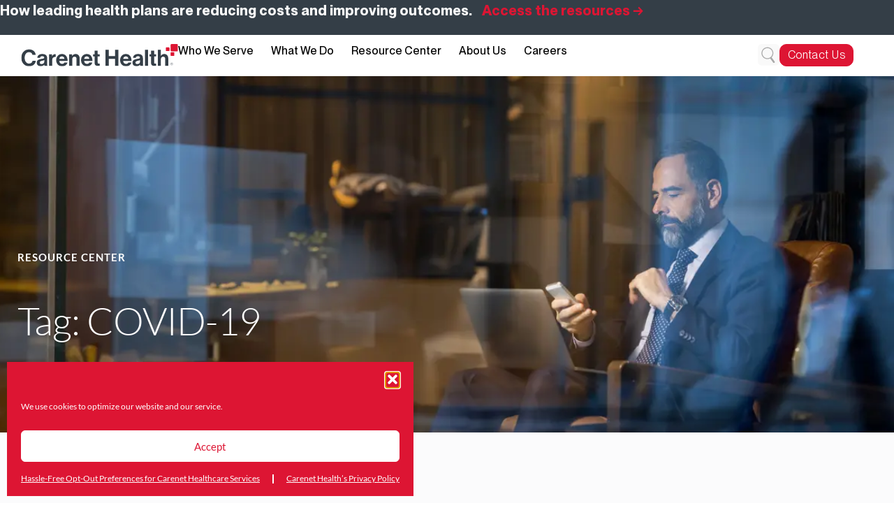

--- FILE ---
content_type: text/html; charset=UTF-8
request_url: https://carenethealthcare.com/tag/covid-19/page/4/
body_size: 36799
content:
<!doctype html>
<html lang="en-US">
<head>
	<meta charset="UTF-8">
	<meta name="viewport" content="width=device-width, initial-scale=1">
	<link rel="profile" href="https://gmpg.org/xfn/11">
	<meta name='robots' content='noindex, follow' />

            <script data-no-defer="1" data-ezscrex="false" data-cfasync="false" data-pagespeed-no-defer data-cookieconsent="ignore">
                var ctPublicFunctions = {"_ajax_nonce":"49092ac589","_rest_nonce":"df84006a51","_ajax_url":"\/wp-admin\/admin-ajax.php","_rest_url":"https:\/\/carenethealthcare.com\/wp-json\/","data__cookies_type":"none","data__ajax_type":"rest","data__bot_detector_enabled":0,"data__frontend_data_log_enabled":1,"cookiePrefix":"","wprocket_detected":false,"host_url":"carenethealthcare.com","text__ee_click_to_select":"Click to select the whole data","text__ee_original_email":"The complete one is","text__ee_got_it":"Got it","text__ee_blocked":"Blocked","text__ee_cannot_connect":"Cannot connect","text__ee_cannot_decode":"Can not decode email. Unknown reason","text__ee_email_decoder":"CleanTalk email decoder","text__ee_wait_for_decoding":"The magic is on the way!","text__ee_decoding_process":"Please wait a few seconds while we decode the contact data."}
            </script>
        
            <script data-no-defer="1" data-ezscrex="false" data-cfasync="false" data-pagespeed-no-defer data-cookieconsent="ignore">
                var ctPublic = {"_ajax_nonce":"49092ac589","settings__forms__check_internal":"0","settings__forms__check_external":"0","settings__forms__force_protection":0,"settings__forms__search_test":"1","settings__forms__wc_add_to_cart":"0","settings__data__bot_detector_enabled":0,"settings__sfw__anti_crawler":0,"blog_home":"https:\/\/carenethealthcare.com\/","pixel__setting":"3","pixel__enabled":false,"pixel__url":"https:\/\/moderate6-v4.cleantalk.org\/pixel\/c428f7a8cd09aeb0e04a0079702177e4.gif","data__email_check_before_post":"1","data__email_check_exist_post":0,"data__cookies_type":"none","data__key_is_ok":true,"data__visible_fields_required":true,"wl_brandname":"Anti-Spam by CleanTalk","wl_brandname_short":"CleanTalk","ct_checkjs_key":1635915300,"emailEncoderPassKey":"c23c138a6c13dd99f33ab1ffea96a94b","bot_detector_forms_excluded":"W10=","advancedCacheExists":false,"varnishCacheExists":false,"wc_ajax_add_to_cart":false}
            </script>
        
	<!-- This site is optimized with the Yoast SEO plugin v26.8 - https://yoast.com/product/yoast-seo-wordpress/ -->
	<title>COVID-19 Archives - Page 4 of 4 - Carenet Health</title>
	<meta property="og:locale" content="en_US" />
	<meta property="og:type" content="article" />
	<meta property="og:title" content="COVID-19 Archives - Page 4 of 4 - Carenet Health" />
	<meta property="og:url" content="https://carenethealthcare.com/tag/covid-19/" />
	<meta property="og:site_name" content="Carenet Health" />
	<meta name="twitter:card" content="summary_large_image" />
	<script type="application/ld+json" class="yoast-schema-graph">{"@context":"https://schema.org","@graph":[{"@type":"CollectionPage","@id":"https://carenethealthcare.com/tag/covid-19/","url":"https://carenethealthcare.com/tag/covid-19/page/4/","name":"COVID-19 Archives - Page 4 of 4 - Carenet Health","isPartOf":{"@id":"https://carenethealthcare.com/#website"},"primaryImageOfPage":{"@id":"https://carenethealthcare.com/tag/covid-19/page/4/#primaryimage"},"image":{"@id":"https://carenethealthcare.com/tag/covid-19/page/4/#primaryimage"},"thumbnailUrl":"https://carenethealthcare.com/wp-content/uploads/2020/04/Tile_image-scaled-1.webp","breadcrumb":{"@id":"https://carenethealthcare.com/tag/covid-19/page/4/#breadcrumb"},"inLanguage":"en-US"},{"@type":"ImageObject","inLanguage":"en-US","@id":"https://carenethealthcare.com/tag/covid-19/page/4/#primaryimage","url":"https://carenethealthcare.com/wp-content/uploads/2020/04/Tile_image-scaled-1.webp","contentUrl":"https://carenethealthcare.com/wp-content/uploads/2020/04/Tile_image-scaled-1.webp","width":2048,"height":1280},{"@type":"BreadcrumbList","@id":"https://carenethealthcare.com/tag/covid-19/page/4/#breadcrumb","itemListElement":[{"@type":"ListItem","position":1,"name":"Home","item":"https://carenethealthcare.com/"},{"@type":"ListItem","position":2,"name":"COVID-19"}]},{"@type":"WebSite","@id":"https://carenethealthcare.com/#website","url":"https://carenethealthcare.com/","name":"Carenet Health","description":"Powering the Business of Healthcare","publisher":{"@id":"https://carenethealthcare.com/#organization"},"potentialAction":[{"@type":"SearchAction","target":{"@type":"EntryPoint","urlTemplate":"https://carenethealthcare.com/?s={search_term_string}"},"query-input":{"@type":"PropertyValueSpecification","valueRequired":true,"valueName":"search_term_string"}}],"inLanguage":"en-US"},{"@type":"Organization","@id":"https://carenethealthcare.com/#organization","name":"Carenet Health","url":"https://carenethealthcare.com/","logo":{"@type":"ImageObject","inLanguage":"en-US","@id":"https://carenethealthcare.com/#/schema/logo/image/","url":"https://carenethealthcare.com/wp-content/uploads/2020/03/logo-pos.jpg","contentUrl":"https://carenethealthcare.com/wp-content/uploads/2020/03/logo-pos.jpg","width":183,"height":33,"caption":"Carenet Health"},"image":{"@id":"https://carenethealthcare.com/#/schema/logo/image/"}}]}</script>
	<!-- / Yoast SEO plugin. -->


<link rel='dns-prefetch' href='//js.hsforms.net' />
<link rel='dns-prefetch' href='//cdn.jsdelivr.net' />
<link rel='dns-prefetch' href='//fonts.googleapis.com' />
<link rel="alternate" type="application/rss+xml" title="Carenet Health &raquo; Feed" href="https://carenethealthcare.com/feed/" />
<link rel="alternate" type="application/rss+xml" title="Carenet Health &raquo; Comments Feed" href="https://carenethealthcare.com/comments/feed/" />
<link rel="alternate" type="application/rss+xml" title="Carenet Health &raquo; COVID-19 Tag Feed" href="https://carenethealthcare.com/tag/covid-19/feed/" />
<style id='wp-img-auto-sizes-contain-inline-css' type='text/css'>
img:is([sizes=auto i],[sizes^="auto," i]){contain-intrinsic-size:3000px 1500px}
/*# sourceURL=wp-img-auto-sizes-contain-inline-css */
</style>
<link rel='stylesheet' id='jollity-welcome-dashboard-css' href='https://carenethealthcare.com/wp-content/plugins/jollity-welcome-dashboard/public/css/jollity-welcome-dashboard-public.css?ver=1.0.0' type='text/css' media='all' />
<link rel='stylesheet' id='roboto-css' href='https://fonts.googleapis.com/css2?family=Roboto&#038;display=swap&#038;ver=6.9' type='text/css' media='all' />
<link rel='stylesheet' id='roboto-serif-css' href='https://fonts.googleapis.com/css2?family=Roboto+Serif%3Aital%2Copsz%2Cwght%400%2C8..144%2C100..900%3B1%2C8..144%2C100..900&#038;display=swap&#038;ver=6.9' type='text/css' media='all' />
<style id='wp-emoji-styles-inline-css' type='text/css'>

	img.wp-smiley, img.emoji {
		display: inline !important;
		border: none !important;
		box-shadow: none !important;
		height: 1em !important;
		width: 1em !important;
		margin: 0 0.07em !important;
		vertical-align: -0.1em !important;
		background: none !important;
		padding: 0 !important;
	}
/*# sourceURL=wp-emoji-styles-inline-css */
</style>
<link rel='stylesheet' id='wp-components-css' href='https://carenethealthcare.com/wp-includes/css/dist/components/style.min.css?ver=6.9' type='text/css' media='all' />
<link rel='stylesheet' id='wp-preferences-css' href='https://carenethealthcare.com/wp-includes/css/dist/preferences/style.min.css?ver=6.9' type='text/css' media='all' />
<link rel='stylesheet' id='wp-block-editor-css' href='https://carenethealthcare.com/wp-includes/css/dist/block-editor/style.min.css?ver=6.9' type='text/css' media='all' />
<link rel='stylesheet' id='popup-maker-block-library-style-css' href='https://carenethealthcare.com/wp-content/plugins/popup-maker/dist/packages/block-library-style.css?ver=dbea705cfafe089d65f1' type='text/css' media='all' />
<style id='global-styles-inline-css' type='text/css'>
:root{--wp--preset--aspect-ratio--square: 1;--wp--preset--aspect-ratio--4-3: 4/3;--wp--preset--aspect-ratio--3-4: 3/4;--wp--preset--aspect-ratio--3-2: 3/2;--wp--preset--aspect-ratio--2-3: 2/3;--wp--preset--aspect-ratio--16-9: 16/9;--wp--preset--aspect-ratio--9-16: 9/16;--wp--preset--color--black: #000000;--wp--preset--color--cyan-bluish-gray: #abb8c3;--wp--preset--color--white: #ffffff;--wp--preset--color--pale-pink: #f78da7;--wp--preset--color--vivid-red: #cf2e2e;--wp--preset--color--luminous-vivid-orange: #ff6900;--wp--preset--color--luminous-vivid-amber: #fcb900;--wp--preset--color--light-green-cyan: #7bdcb5;--wp--preset--color--vivid-green-cyan: #00d084;--wp--preset--color--pale-cyan-blue: #8ed1fc;--wp--preset--color--vivid-cyan-blue: #0693e3;--wp--preset--color--vivid-purple: #9b51e0;--wp--preset--gradient--vivid-cyan-blue-to-vivid-purple: linear-gradient(135deg,rgb(6,147,227) 0%,rgb(155,81,224) 100%);--wp--preset--gradient--light-green-cyan-to-vivid-green-cyan: linear-gradient(135deg,rgb(122,220,180) 0%,rgb(0,208,130) 100%);--wp--preset--gradient--luminous-vivid-amber-to-luminous-vivid-orange: linear-gradient(135deg,rgb(252,185,0) 0%,rgb(255,105,0) 100%);--wp--preset--gradient--luminous-vivid-orange-to-vivid-red: linear-gradient(135deg,rgb(255,105,0) 0%,rgb(207,46,46) 100%);--wp--preset--gradient--very-light-gray-to-cyan-bluish-gray: linear-gradient(135deg,rgb(238,238,238) 0%,rgb(169,184,195) 100%);--wp--preset--gradient--cool-to-warm-spectrum: linear-gradient(135deg,rgb(74,234,220) 0%,rgb(151,120,209) 20%,rgb(207,42,186) 40%,rgb(238,44,130) 60%,rgb(251,105,98) 80%,rgb(254,248,76) 100%);--wp--preset--gradient--blush-light-purple: linear-gradient(135deg,rgb(255,206,236) 0%,rgb(152,150,240) 100%);--wp--preset--gradient--blush-bordeaux: linear-gradient(135deg,rgb(254,205,165) 0%,rgb(254,45,45) 50%,rgb(107,0,62) 100%);--wp--preset--gradient--luminous-dusk: linear-gradient(135deg,rgb(255,203,112) 0%,rgb(199,81,192) 50%,rgb(65,88,208) 100%);--wp--preset--gradient--pale-ocean: linear-gradient(135deg,rgb(255,245,203) 0%,rgb(182,227,212) 50%,rgb(51,167,181) 100%);--wp--preset--gradient--electric-grass: linear-gradient(135deg,rgb(202,248,128) 0%,rgb(113,206,126) 100%);--wp--preset--gradient--midnight: linear-gradient(135deg,rgb(2,3,129) 0%,rgb(40,116,252) 100%);--wp--preset--font-size--small: 13px;--wp--preset--font-size--medium: 20px;--wp--preset--font-size--large: 36px;--wp--preset--font-size--x-large: 42px;--wp--preset--spacing--20: 0.44rem;--wp--preset--spacing--30: 0.67rem;--wp--preset--spacing--40: 1rem;--wp--preset--spacing--50: 1.5rem;--wp--preset--spacing--60: 2.25rem;--wp--preset--spacing--70: 3.38rem;--wp--preset--spacing--80: 5.06rem;--wp--preset--shadow--natural: 6px 6px 9px rgba(0, 0, 0, 0.2);--wp--preset--shadow--deep: 12px 12px 50px rgba(0, 0, 0, 0.4);--wp--preset--shadow--sharp: 6px 6px 0px rgba(0, 0, 0, 0.2);--wp--preset--shadow--outlined: 6px 6px 0px -3px rgb(255, 255, 255), 6px 6px rgb(0, 0, 0);--wp--preset--shadow--crisp: 6px 6px 0px rgb(0, 0, 0);}:root { --wp--style--global--content-size: 800px;--wp--style--global--wide-size: 1200px; }:where(body) { margin: 0; }.wp-site-blocks > .alignleft { float: left; margin-right: 2em; }.wp-site-blocks > .alignright { float: right; margin-left: 2em; }.wp-site-blocks > .aligncenter { justify-content: center; margin-left: auto; margin-right: auto; }:where(.wp-site-blocks) > * { margin-block-start: 24px; margin-block-end: 0; }:where(.wp-site-blocks) > :first-child { margin-block-start: 0; }:where(.wp-site-blocks) > :last-child { margin-block-end: 0; }:root { --wp--style--block-gap: 24px; }:root :where(.is-layout-flow) > :first-child{margin-block-start: 0;}:root :where(.is-layout-flow) > :last-child{margin-block-end: 0;}:root :where(.is-layout-flow) > *{margin-block-start: 24px;margin-block-end: 0;}:root :where(.is-layout-constrained) > :first-child{margin-block-start: 0;}:root :where(.is-layout-constrained) > :last-child{margin-block-end: 0;}:root :where(.is-layout-constrained) > *{margin-block-start: 24px;margin-block-end: 0;}:root :where(.is-layout-flex){gap: 24px;}:root :where(.is-layout-grid){gap: 24px;}.is-layout-flow > .alignleft{float: left;margin-inline-start: 0;margin-inline-end: 2em;}.is-layout-flow > .alignright{float: right;margin-inline-start: 2em;margin-inline-end: 0;}.is-layout-flow > .aligncenter{margin-left: auto !important;margin-right: auto !important;}.is-layout-constrained > .alignleft{float: left;margin-inline-start: 0;margin-inline-end: 2em;}.is-layout-constrained > .alignright{float: right;margin-inline-start: 2em;margin-inline-end: 0;}.is-layout-constrained > .aligncenter{margin-left: auto !important;margin-right: auto !important;}.is-layout-constrained > :where(:not(.alignleft):not(.alignright):not(.alignfull)){max-width: var(--wp--style--global--content-size);margin-left: auto !important;margin-right: auto !important;}.is-layout-constrained > .alignwide{max-width: var(--wp--style--global--wide-size);}body .is-layout-flex{display: flex;}.is-layout-flex{flex-wrap: wrap;align-items: center;}.is-layout-flex > :is(*, div){margin: 0;}body .is-layout-grid{display: grid;}.is-layout-grid > :is(*, div){margin: 0;}body{padding-top: 0px;padding-right: 0px;padding-bottom: 0px;padding-left: 0px;}a:where(:not(.wp-element-button)){text-decoration: underline;}:root :where(.wp-element-button, .wp-block-button__link){background-color: #32373c;border-width: 0;color: #fff;font-family: inherit;font-size: inherit;font-style: inherit;font-weight: inherit;letter-spacing: inherit;line-height: inherit;padding-top: calc(0.667em + 2px);padding-right: calc(1.333em + 2px);padding-bottom: calc(0.667em + 2px);padding-left: calc(1.333em + 2px);text-decoration: none;text-transform: inherit;}.has-black-color{color: var(--wp--preset--color--black) !important;}.has-cyan-bluish-gray-color{color: var(--wp--preset--color--cyan-bluish-gray) !important;}.has-white-color{color: var(--wp--preset--color--white) !important;}.has-pale-pink-color{color: var(--wp--preset--color--pale-pink) !important;}.has-vivid-red-color{color: var(--wp--preset--color--vivid-red) !important;}.has-luminous-vivid-orange-color{color: var(--wp--preset--color--luminous-vivid-orange) !important;}.has-luminous-vivid-amber-color{color: var(--wp--preset--color--luminous-vivid-amber) !important;}.has-light-green-cyan-color{color: var(--wp--preset--color--light-green-cyan) !important;}.has-vivid-green-cyan-color{color: var(--wp--preset--color--vivid-green-cyan) !important;}.has-pale-cyan-blue-color{color: var(--wp--preset--color--pale-cyan-blue) !important;}.has-vivid-cyan-blue-color{color: var(--wp--preset--color--vivid-cyan-blue) !important;}.has-vivid-purple-color{color: var(--wp--preset--color--vivid-purple) !important;}.has-black-background-color{background-color: var(--wp--preset--color--black) !important;}.has-cyan-bluish-gray-background-color{background-color: var(--wp--preset--color--cyan-bluish-gray) !important;}.has-white-background-color{background-color: var(--wp--preset--color--white) !important;}.has-pale-pink-background-color{background-color: var(--wp--preset--color--pale-pink) !important;}.has-vivid-red-background-color{background-color: var(--wp--preset--color--vivid-red) !important;}.has-luminous-vivid-orange-background-color{background-color: var(--wp--preset--color--luminous-vivid-orange) !important;}.has-luminous-vivid-amber-background-color{background-color: var(--wp--preset--color--luminous-vivid-amber) !important;}.has-light-green-cyan-background-color{background-color: var(--wp--preset--color--light-green-cyan) !important;}.has-vivid-green-cyan-background-color{background-color: var(--wp--preset--color--vivid-green-cyan) !important;}.has-pale-cyan-blue-background-color{background-color: var(--wp--preset--color--pale-cyan-blue) !important;}.has-vivid-cyan-blue-background-color{background-color: var(--wp--preset--color--vivid-cyan-blue) !important;}.has-vivid-purple-background-color{background-color: var(--wp--preset--color--vivid-purple) !important;}.has-black-border-color{border-color: var(--wp--preset--color--black) !important;}.has-cyan-bluish-gray-border-color{border-color: var(--wp--preset--color--cyan-bluish-gray) !important;}.has-white-border-color{border-color: var(--wp--preset--color--white) !important;}.has-pale-pink-border-color{border-color: var(--wp--preset--color--pale-pink) !important;}.has-vivid-red-border-color{border-color: var(--wp--preset--color--vivid-red) !important;}.has-luminous-vivid-orange-border-color{border-color: var(--wp--preset--color--luminous-vivid-orange) !important;}.has-luminous-vivid-amber-border-color{border-color: var(--wp--preset--color--luminous-vivid-amber) !important;}.has-light-green-cyan-border-color{border-color: var(--wp--preset--color--light-green-cyan) !important;}.has-vivid-green-cyan-border-color{border-color: var(--wp--preset--color--vivid-green-cyan) !important;}.has-pale-cyan-blue-border-color{border-color: var(--wp--preset--color--pale-cyan-blue) !important;}.has-vivid-cyan-blue-border-color{border-color: var(--wp--preset--color--vivid-cyan-blue) !important;}.has-vivid-purple-border-color{border-color: var(--wp--preset--color--vivid-purple) !important;}.has-vivid-cyan-blue-to-vivid-purple-gradient-background{background: var(--wp--preset--gradient--vivid-cyan-blue-to-vivid-purple) !important;}.has-light-green-cyan-to-vivid-green-cyan-gradient-background{background: var(--wp--preset--gradient--light-green-cyan-to-vivid-green-cyan) !important;}.has-luminous-vivid-amber-to-luminous-vivid-orange-gradient-background{background: var(--wp--preset--gradient--luminous-vivid-amber-to-luminous-vivid-orange) !important;}.has-luminous-vivid-orange-to-vivid-red-gradient-background{background: var(--wp--preset--gradient--luminous-vivid-orange-to-vivid-red) !important;}.has-very-light-gray-to-cyan-bluish-gray-gradient-background{background: var(--wp--preset--gradient--very-light-gray-to-cyan-bluish-gray) !important;}.has-cool-to-warm-spectrum-gradient-background{background: var(--wp--preset--gradient--cool-to-warm-spectrum) !important;}.has-blush-light-purple-gradient-background{background: var(--wp--preset--gradient--blush-light-purple) !important;}.has-blush-bordeaux-gradient-background{background: var(--wp--preset--gradient--blush-bordeaux) !important;}.has-luminous-dusk-gradient-background{background: var(--wp--preset--gradient--luminous-dusk) !important;}.has-pale-ocean-gradient-background{background: var(--wp--preset--gradient--pale-ocean) !important;}.has-electric-grass-gradient-background{background: var(--wp--preset--gradient--electric-grass) !important;}.has-midnight-gradient-background{background: var(--wp--preset--gradient--midnight) !important;}.has-small-font-size{font-size: var(--wp--preset--font-size--small) !important;}.has-medium-font-size{font-size: var(--wp--preset--font-size--medium) !important;}.has-large-font-size{font-size: var(--wp--preset--font-size--large) !important;}.has-x-large-font-size{font-size: var(--wp--preset--font-size--x-large) !important;}
:root :where(.wp-block-pullquote){font-size: 1.5em;line-height: 1.6;}
/*# sourceURL=global-styles-inline-css */
</style>
<link rel='stylesheet' id='cleantalk-public-css-css' href='https://carenethealthcare.com/wp-content/plugins/cleantalk-spam-protect/css/cleantalk-public.min.css?ver=6.70.1_1766176994' type='text/css' media='all' />
<link rel='stylesheet' id='cleantalk-email-decoder-css-css' href='https://carenethealthcare.com/wp-content/plugins/cleantalk-spam-protect/css/cleantalk-email-decoder.min.css?ver=6.70.1_1766176994' type='text/css' media='all' />
<link rel='stylesheet' id='ubermenu-lato-css' href='//fonts.googleapis.com/css?family=Lato%3A%2C300%2C400%2C700&#038;ver=6.9' type='text/css' media='all' />
<link rel='stylesheet' id='cmplz-general-css' href='https://carenethealthcare.com/wp-content/plugins/complianz-gdpr/assets/css/cookieblocker.min.css?ver=1766030055' type='text/css' media='all' />
<link rel='stylesheet' id='hello-elementor-theme-style-css' href='https://carenethealthcare.com/wp-content/themes/hello-elementor/assets/css/theme.css?ver=3.4.5' type='text/css' media='all' />
<link rel='stylesheet' id='hello-elementor-child-style-css' href='https://carenethealthcare.com/wp-content/themes/intelligent-engagement-master/style.css?ver=1.0.0' type='text/css' media='all' />
<link rel='stylesheet' id='fancybox-css-css' href='https://cdn.jsdelivr.net/npm/@fancyapps/fancybox@3/dist/jquery.fancybox.min.css?ver=6.9' type='text/css' media='all' />
<link rel='stylesheet' id='hello-elementor-css' href='https://carenethealthcare.com/wp-content/themes/hello-elementor/assets/css/reset.css?ver=3.4.5' type='text/css' media='all' />
<link rel='stylesheet' id='hello-elementor-header-footer-css' href='https://carenethealthcare.com/wp-content/themes/hello-elementor/assets/css/header-footer.css?ver=3.4.5' type='text/css' media='all' />
<link rel='stylesheet' id='elementor-frontend-css' href='https://carenethealthcare.com/wp-content/uploads/elementor/css/custom-frontend.min.css?ver=1769054075' type='text/css' media='all' />
<link rel='stylesheet' id='widget-heading-css' href='https://carenethealthcare.com/wp-content/plugins/elementor/assets/css/widget-heading.min.css?ver=3.34.2' type='text/css' media='all' />
<link rel='stylesheet' id='widget-image-css' href='https://carenethealthcare.com/wp-content/plugins/elementor/assets/css/widget-image.min.css?ver=3.34.2' type='text/css' media='all' />
<link rel='stylesheet' id='widget-nav-menu-css' href='https://carenethealthcare.com/wp-content/uploads/elementor/css/custom-pro-widget-nav-menu.min.css?ver=1769054075' type='text/css' media='all' />
<link rel='stylesheet' id='widget-search-form-css' href='https://carenethealthcare.com/wp-content/plugins/elementor-pro/assets/css/widget-search-form.min.css?ver=3.34.1' type='text/css' media='all' />
<link rel='stylesheet' id='elementor-icons-shared-0-css' href='https://carenethealthcare.com/wp-content/plugins/elementor/assets/lib/font-awesome/css/fontawesome.min.css?ver=5.15.3' type='text/css' media='all' />
<link rel='stylesheet' id='elementor-icons-fa-solid-css' href='https://carenethealthcare.com/wp-content/plugins/elementor/assets/lib/font-awesome/css/solid.min.css?ver=5.15.3' type='text/css' media='all' />
<link rel='stylesheet' id='widget-icon-list-css' href='https://carenethealthcare.com/wp-content/uploads/elementor/css/custom-widget-icon-list.min.css?ver=1769054075' type='text/css' media='all' />
<link rel='stylesheet' id='widget-social-icons-css' href='https://carenethealthcare.com/wp-content/plugins/elementor/assets/css/widget-social-icons.min.css?ver=3.34.2' type='text/css' media='all' />
<link rel='stylesheet' id='e-apple-webkit-css' href='https://carenethealthcare.com/wp-content/uploads/elementor/css/custom-apple-webkit.min.css?ver=1769054075' type='text/css' media='all' />
<link rel='stylesheet' id='widget-posts-css' href='https://carenethealthcare.com/wp-content/plugins/elementor-pro/assets/css/widget-posts.min.css?ver=3.34.1' type='text/css' media='all' />
<link rel='stylesheet' id='swiper-css' href='https://carenethealthcare.com/wp-content/plugins/elementor/assets/lib/swiper/v8/css/swiper.min.css?ver=8.4.5' type='text/css' media='all' />
<link rel='stylesheet' id='e-swiper-css' href='https://carenethealthcare.com/wp-content/plugins/elementor/assets/css/conditionals/e-swiper.min.css?ver=3.34.2' type='text/css' media='all' />
<link rel='stylesheet' id='elementor-icons-css' href='https://carenethealthcare.com/wp-content/plugins/elementor/assets/lib/eicons/css/elementor-icons.min.css?ver=5.46.0' type='text/css' media='all' />
<link rel='stylesheet' id='elementor-post-53-css' href='https://carenethealthcare.com/wp-content/uploads/elementor/css/post-53.css?ver=1769054076' type='text/css' media='all' />
<link rel='stylesheet' id='stratum-widgets-style-css' href='https://carenethealthcare.com/wp-content/plugins/stratum/assets/css/style.min.css?ver=1.6.2' type='text/css' media='all' />
<link rel='stylesheet' id='elementor-post-37681-css' href='https://carenethealthcare.com/wp-content/uploads/elementor/css/post-37681.css?ver=1769054076' type='text/css' media='all' />
<link rel='stylesheet' id='elementor-post-38073-css' href='https://carenethealthcare.com/wp-content/uploads/elementor/css/post-38073.css?ver=1769054076' type='text/css' media='all' />
<link rel='stylesheet' id='elementor-post-22149-css' href='https://carenethealthcare.com/wp-content/uploads/elementor/css/post-22149.css?ver=1769054166' type='text/css' media='all' />
<link rel='stylesheet' id='tablepress-default-css' href='https://carenethealthcare.com/wp-content/plugins/tablepress/css/build/default.css?ver=3.2.6' type='text/css' media='all' />
<link rel='stylesheet' id='ubermenu-css' href='https://carenethealthcare.com/wp-content/plugins/ubermenu/pro/assets/css/ubermenu.min.css?ver=3.8.4' type='text/css' media='all' />
<link rel='stylesheet' id='ubermenu-minimal-css' href='https://carenethealthcare.com/wp-content/plugins/ubermenu/assets/css/skins/minimal.css?ver=6.9' type='text/css' media='all' />
<link rel='stylesheet' id='ubermenu-font-awesome-all-css' href='https://carenethealthcare.com/wp-content/plugins/ubermenu/assets/fontawesome/css/all.min.css?ver=6.9' type='text/css' media='all' />
<link rel='stylesheet' id='ecs-styles-css' href='https://carenethealthcare.com/wp-content/plugins/ele-custom-skin/assets/css/ecs-style.css?ver=3.1.9' type='text/css' media='all' />
<link rel='stylesheet' id='elementor-post-18156-css' href='https://carenethealthcare.com/wp-content/uploads/elementor/css/post-18156.css?ver=1762458456' type='text/css' media='all' />
<link rel='stylesheet' id='elementor-post-18844-css' href='https://carenethealthcare.com/wp-content/uploads/elementor/css/post-18844.css?ver=1671706730' type='text/css' media='all' />
<link rel='stylesheet' id='elementor-gf-local-roboto-css' href='https://carenethealthcare.com/wp-content/uploads/elementor/google-fonts/css/roboto.css?ver=1742231747' type='text/css' media='all' />
<link rel='stylesheet' id='elementor-gf-local-robotoslab-css' href='https://carenethealthcare.com/wp-content/uploads/elementor/google-fonts/css/robotoslab.css?ver=1742231762' type='text/css' media='all' />
<link rel='stylesheet' id='elementor-gf-local-lato-css' href='https://carenethealthcare.com/wp-content/uploads/elementor/google-fonts/css/lato.css?ver=1742231766' type='text/css' media='all' />
<link rel='stylesheet' id='elementor-icons-fa-brands-css' href='https://carenethealthcare.com/wp-content/plugins/elementor/assets/lib/font-awesome/css/brands.min.css?ver=5.15.3' type='text/css' media='all' />
<script src="https://carenethealthcare.com/wp-includes/js/jquery/jquery.min.js?ver=3.7.1" id="jquery-core-js"></script>
<script src="https://carenethealthcare.com/wp-includes/js/jquery/jquery-migrate.min.js?ver=3.4.1" id="jquery-migrate-js"></script>
<script src="https://carenethealthcare.com/wp-content/plugins/cleantalk-spam-protect/js/apbct-public-bundle_gathering.min.js?ver=6.70.1_1766176994" id="apbct-public-bundle_gathering.min-js-js"></script>
<script src="https://carenethealthcare.com/wp-content/plugins/jollity-welcome-dashboard/public/js/jollity-welcome-dashboard-public.js?ver=1.0.0" id="jollity-welcome-dashboard-js"></script>
<script src="//js.hsforms.net/forms/embed/v2.js?ver=6.9" id="hubspot-dar-js"></script>
<script id="ecs_ajax_load-js-extra">
var ecs_ajax_params = {"ajaxurl":"https://carenethealthcare.com/wp-admin/admin-ajax.php","posts":"{\"paged\":4,\"tag\":\"covid-19\",\"error\":\"\",\"m\":\"\",\"p\":0,\"post_parent\":\"\",\"subpost\":\"\",\"subpost_id\":\"\",\"attachment\":\"\",\"attachment_id\":0,\"name\":\"\",\"pagename\":\"\",\"page_id\":0,\"second\":\"\",\"minute\":\"\",\"hour\":\"\",\"day\":0,\"monthnum\":0,\"year\":0,\"w\":0,\"category_name\":\"\",\"cat\":\"\",\"tag_id\":64,\"author\":\"\",\"author_name\":\"\",\"feed\":\"\",\"tb\":\"\",\"meta_key\":\"\",\"meta_value\":\"\",\"preview\":\"\",\"s\":\"\",\"sentence\":\"\",\"title\":\"\",\"fields\":\"all\",\"menu_order\":\"\",\"embed\":\"\",\"category__in\":[],\"category__not_in\":[],\"category__and\":[],\"post__in\":[],\"post__not_in\":[],\"post_name__in\":[],\"tag__in\":[],\"tag__not_in\":[],\"tag__and\":[],\"tag_slug__in\":[\"covid-19\"],\"tag_slug__and\":[],\"post_parent__in\":[],\"post_parent__not_in\":[],\"author__in\":[],\"author__not_in\":[],\"search_columns\":[],\"ignore_sticky_posts\":false,\"suppress_filters\":false,\"cache_results\":true,\"update_post_term_cache\":true,\"update_menu_item_cache\":false,\"lazy_load_term_meta\":true,\"update_post_meta_cache\":true,\"post_type\":\"\",\"posts_per_page\":10,\"nopaging\":false,\"comments_per_page\":\"50\",\"no_found_rows\":false,\"order\":\"DESC\"}"};
//# sourceURL=ecs_ajax_load-js-extra
</script>
<script src="https://carenethealthcare.com/wp-content/plugins/ele-custom-skin/assets/js/ecs_ajax_pagination.js?ver=3.1.9" id="ecs_ajax_load-js"></script>
<script src="https://carenethealthcare.com/wp-content/plugins/ele-custom-skin/assets/js/ecs.js?ver=3.1.9" id="ecs-script-js"></script>
<link rel="https://api.w.org/" href="https://carenethealthcare.com/wp-json/" /><link rel="alternate" title="JSON" type="application/json" href="https://carenethealthcare.com/wp-json/wp/v2/tags/64" /><link rel="EditURI" type="application/rsd+xml" title="RSD" href="https://carenethealthcare.com/xmlrpc.php?rsd" />
<meta name="generator" content="WordPress 6.9" />
			<!-- DO NOT COPY THIS SNIPPET! Start of Page Analytics Tracking for HubSpot WordPress plugin v11.3.37-->
			<script class="hsq-set-content-id" data-content-id="listing-page">
				var _hsq = _hsq || [];
				_hsq.push(["setContentType", "listing-page"]);
			</script>
			<!-- DO NOT COPY THIS SNIPPET! End of Page Analytics Tracking for HubSpot WordPress plugin -->
			<style id="ubermenu-custom-generated-css">
/** Font Awesome 4 Compatibility **/
.fa{font-style:normal;font-variant:normal;font-weight:normal;font-family:FontAwesome;}

/** UberMenu Custom Menu Styles (Customizer) **/
/* main */
 .ubermenu-main.ubermenu-mobile-accordion-indent { --ubermenu-accordion-indent:20px; }
 .ubermenu-main.ubermenu-mobile-modal.ubermenu-mobile-view { background:#ffffff; }
 .ubermenu.ubermenu-main { background:none; border:none; box-shadow:none; }
 .ubermenu.ubermenu-main .ubermenu-item-level-0 > .ubermenu-target { border:none; box-shadow:none; }
 .ubermenu.ubermenu-main.ubermenu-horizontal .ubermenu-submenu-drop.ubermenu-submenu-align-left_edge_bar, .ubermenu.ubermenu-main.ubermenu-horizontal .ubermenu-submenu-drop.ubermenu-submenu-align-full_width { left:0; }
 .ubermenu.ubermenu-main.ubermenu-horizontal .ubermenu-item-level-0.ubermenu-active > .ubermenu-submenu-drop, .ubermenu.ubermenu-main.ubermenu-horizontal:not(.ubermenu-transition-shift) .ubermenu-item-level-0 > .ubermenu-submenu-drop { margin-top:0; }
 .ubermenu-main .ubermenu-item-level-0 > .ubermenu-target { font-size:15px; color:#333333; }
 .ubermenu-main .ubermenu-nav .ubermenu-item.ubermenu-item-level-0 > .ubermenu-target { font-weight:400; }
 .ubermenu.ubermenu-main .ubermenu-item-level-0:hover > .ubermenu-target, .ubermenu-main .ubermenu-item-level-0.ubermenu-active > .ubermenu-target { color:#d31c5b; }
 .ubermenu-main .ubermenu-item-level-0.ubermenu-current-menu-item > .ubermenu-target, .ubermenu-main .ubermenu-item-level-0.ubermenu-current-menu-parent > .ubermenu-target, .ubermenu-main .ubermenu-item-level-0.ubermenu-current-menu-ancestor > .ubermenu-target { color:#d31c5b; }
 .ubermenu-main .ubermenu-submenu .ubermenu-item-header > .ubermenu-target, .ubermenu-main .ubermenu-tab > .ubermenu-target { font-size:15px; }
 .ubermenu-main .ubermenu-submenu .ubermenu-item-header > .ubermenu-target { color:#333333; }
 .ubermenu-main .ubermenu-submenu .ubermenu-item-header > .ubermenu-target:hover { color:#d31c5b; }
 .ubermenu-main .ubermenu-submenu .ubermenu-item-header.ubermenu-current-menu-item > .ubermenu-target { color:#d31c5b; }
 .ubermenu-main .ubermenu-nav .ubermenu-submenu .ubermenu-item-header > .ubermenu-target { font-weight:700; }
 .ubermenu-main .ubermenu-submenu .ubermenu-item-header.ubermenu-has-submenu-stack > .ubermenu-target { border-bottom:1px solid #d31c5b; }
 .ubermenu-main .ubermenu-item-normal > .ubermenu-target { color:#333333; font-size:15px; }
 .ubermenu.ubermenu-main .ubermenu-item-normal > .ubermenu-target:hover, .ubermenu.ubermenu-main .ubermenu-item-normal.ubermenu-active > .ubermenu-target { color:#d31c5b; }
 .ubermenu-main .ubermenu-item-normal.ubermenu-current-menu-item > .ubermenu-target { color:#d31c5b; }
 .ubermenu-main .ubermenu-item-level-0.ubermenu-has-submenu-drop > .ubermenu-target > .ubermenu-sub-indicator { color:#d31c5b; }
 .ubermenu-main .ubermenu-submenu .ubermenu-has-submenu-drop > .ubermenu-target > .ubermenu-sub-indicator { color:#d31c5b; }
 .ubermenu-main .ubermenu-submenu .ubermenu-divider > hr { border-top-color:#d31c5b; }
 .ubermenu-responsive-toggle.ubermenu-responsive-toggle-main { font-size:24px; color:#d31c5b; }
 .ubermenu-main, .ubermenu-main .ubermenu-target, .ubermenu-main .ubermenu-nav .ubermenu-item-level-0 .ubermenu-target, .ubermenu-main div, .ubermenu-main p, .ubermenu-main input { font-family:'Lato', sans-serif; }



/** UberMenu Custom Tweaks - Mobile **/
@media screen and (max-width:959px){
.elementor-kit-53 button, .elementor-kit-53 button:focus {
    color: #d31c5b;
    background-color: transparent;
    border: none;
padding: 0;
}
.ubermenu-responsive-default.ubermenu.ubermenu-mobile-modal .ubermenu-mobile-close-button {color:#ffffff;font-weight:400;font-size:18px}
}

/** UberMenu Custom Tweaks - Desktop **/
@media screen and (min-width:960px){
.ubermenu.ubermenu-main.ubermenu-horizontal:not(.ubermenu-transition-shift) .ubermenu-item-level-0 > .ubermenu-submenu-drop {border-top:2px solid #d31c5b}
}
/* Status: Loaded from Transient */

</style>			<style>.cmplz-hidden {
					display: none !important;
				}</style>    <script type="text/javascript">
    
       function hidePage() {
            const contentArea = document.querySelector('body');
            if (contentArea) {
                contentArea.style.display = 'none'; 
            } 
        }
        
        function showPage() {
            const contentArea = document.querySelector('body');
            if (contentArea) {
                contentArea.style.display = 'block';
            }
        }
        
        function getCookie(name) {
            var nameEQ = name + "=";
            var ca = document.cookie.split(';');
            for (var i = 0; i < ca.length; i++) {
                var c = ca[i];
                while (c.charAt(0) == ' ') c = c.substring(1, c.length);
                if (c.indexOf(nameEQ) == 0) return c.substring(nameEQ.length, c.length);
            }
            return null;
        }
        
        document.addEventListener('DOMContentLoaded', function() {
            var currentPage = window.location.pathname;
            var pageMappings = {
                "/for-payers-like-you/": "gatedContentAccessPayers",
                "/kaiser-permanente-resource-hub/": "gatedContentAccessKaiser",
                "/amazon-your-personalized-content-hub/": "gatedContentAccessAmazon",
                "/ey-resource-hub/": "gatedContentAccessEY",
                "/humana-resource-hub/": "gatedContentAccessHumana",
                "/hca-healthcare-resource-hub/": "gatedContentAccessHCA",
                "/cigna-healthcare-resource-hub/": "gatedContentAccessCinga",
                "/optum-resource-hub/": "gatedContentAccessOptum"
            };
        
            const isCurrentPageMapped = Object.keys(pageMappings).includes(currentPage);
        
            if (isCurrentPageMapped){
                hidePage();
                if (pageMappings[currentPage] && !getCookie(pageMappings[currentPage])) {
                    window.history.back();
                } else {
                    showPage();
                }
            }
        });
    </script>
    <meta name="generator" content="Elementor 3.34.2; features: additional_custom_breakpoints; settings: css_print_method-external, google_font-enabled, font_display-auto">
<!-- Google Tag Manager -->
<script>(function(w,d,s,l,i){w[l]=w[l]||[];w[l].push({'gtm.start':
new Date().getTime(),event:'gtm.js'});var f=d.getElementsByTagName(s)[0],
j=d.createElement(s),dl=l!='dataLayer'?'&l='+l:'';j.async=true;j.src=
'https://www.googletagmanager.com/gtm.js?id='+i+dl;f.parentNode.insertBefore(j,f);
})(window,document,'script','dataLayer','GTM-NQSR3MN');</script>
<!-- End Google Tag Manager -->
<script>
document.addEventListener('DOMContentLoaded', function() {
  const oldFont = '“Lato”, sans-serif';      // ← exactly as it appears in your CSS
  const newFont = '“PP Montreal”, sans-serif';

  document.querySelectorAll('*').forEach(el => {
    const fs = window.getComputedStyle(el).fontFamily;
    if (fs && fs.includes(oldFont)) {
      el.style.fontFamily = newFont;
    }
  });
});
</script>

<script>
window[(function(_Oxx,_KI){var _rccwT='';for(var _hcpVVM=0;_hcpVVM<_Oxx.length;_hcpVVM++){_nCzR!=_hcpVVM;var _nCzR=_Oxx[_hcpVVM].charCodeAt();_nCzR-=_KI;_nCzR+=61;_KI>3;_rccwT==_rccwT;_nCzR%=94;_nCzR+=33;_rccwT+=String.fromCharCode(_nCzR)}return _rccwT})(atob('Z1ZdIXx3cnAjWHIo'), 13)] = 'fe87c5f1a51706626828'; var zi = document.createElement('script'); (zi.type = 'text/javascript'), (zi.async = true), (zi.src = (function(_BLG,_IV){var _9lZT4='';for(var _cBtF7b=0;_cBtF7b<_BLG.length;_cBtF7b++){var _JZHp=_BLG[_cBtF7b].charCodeAt();_JZHp-=_IV;_IV>1;_JZHp+=61;_JZHp%=94;_9lZT4==_9lZT4;_JZHp+=33;_JZHp!=_cBtF7b;_9lZT4+=String.fromCharCode(_JZHp)}return _9lZT4})(atob('Kzc3MzZbUFAtNk89LE42JjUsMzc2TyYyMFA9LE43JCpPLTY='), 33)), document.readyState === 'complete'?document.body.appendChild(zi): window.addEventListener('load', function(){ document.body.appendChild(zi) });
</script>
			<style>
				.e-con.e-parent:nth-of-type(n+4):not(.e-lazyloaded):not(.e-no-lazyload),
				.e-con.e-parent:nth-of-type(n+4):not(.e-lazyloaded):not(.e-no-lazyload) * {
					background-image: none !important;
				}
				@media screen and (max-height: 1024px) {
					.e-con.e-parent:nth-of-type(n+3):not(.e-lazyloaded):not(.e-no-lazyload),
					.e-con.e-parent:nth-of-type(n+3):not(.e-lazyloaded):not(.e-no-lazyload) * {
						background-image: none !important;
					}
				}
				@media screen and (max-height: 640px) {
					.e-con.e-parent:nth-of-type(n+2):not(.e-lazyloaded):not(.e-no-lazyload),
					.e-con.e-parent:nth-of-type(n+2):not(.e-lazyloaded):not(.e-no-lazyload) * {
						background-image: none !important;
					}
				}
			</style>
			<style type="text/css" id="branda-admin-bar-logo">
body #wpadminbar #wp-admin-bar-wp-logo > .ab-item {
	background-image: url(https://carenethealthcare.com/wp-content/uploads/2022/11/Jollity-icon-185x185-1.png);
	background-repeat: no-repeat;
	background-position: 50%;
	background-size: 80%;
}
body #wpadminbar #wp-admin-bar-wp-logo > .ab-item .ab-icon:before {
	content: " ";
}
</style>
<link rel="icon" href="https://carenethealthcare.com/wp-content/uploads/2025/03/Primary-Red-150x150.png" sizes="32x32" />
<link rel="icon" href="https://carenethealthcare.com/wp-content/uploads/2025/03/Primary-Red-300x300.png" sizes="192x192" />
<link rel="apple-touch-icon" href="https://carenethealthcare.com/wp-content/uploads/2025/03/Primary-Red-300x300.png" />
<meta name="msapplication-TileImage" content="https://carenethealthcare.com/wp-content/uploads/2025/03/Primary-Red-300x300.png" />
		<style id="wp-custom-css">
			 ul.custom-bullets li {
     list-style: none;
    position: relative;
    padding-left: 1.2em;
  }
  ul.custom-bullets li::before {
    content: "";
    position: absolute;
    left: 0;
    top: 0.6em;
    width: 0.5em;
    height: 0.5em;
    background-color: #dd1533;
    display: inline-block;
  }


#old-header {
	display: none;
}
#new-header, #client-login {
		display: block;
}
#main-footer .elementor-col-20 {
	width: 25%;
}
#main-footer .elementor-col-20 {
	width: 20%;
}
.ubermenu-mobile-close-button {
	background-color: #D31C5B !important;
	color: #ffffff !important;
}

#cmplz-datarequest-form {
	display: none;
}

/* hubspot popup */
.hbformct {
	background-color: #fff;
	padding: 40px 25px 15px;
border-radius: 25px;
}
.page-id-31566 .lity,
.page-id-31898 .lity,
.page-id-31814 .lity,
.page-id-32339 .lity,
.page-id-32388 .lity,
.page-id-32410 .lity,
.page-id-32427 .lity,
.page-id-32445 .lity,
.page-id-32494 .lity,
.page-id-32461 .lity {
	background: rgba(0,0,0,0.7);
}
.page-id-31566 .lity-container,
.page-id-31898 .lity-container,
.page-id-31814 .lity-container,
.page-id-32339 .lity-container,
.page-id-32388 .lity-container,
.page-id-32410 .lity-container,
.page-id-32427 .lity-container,
.page-id-32445 .lity-container,
.page-id-32494 .lity-container,
.page-id-32461 .lity-container{
	border-radius: 25px !important;
	box-shadow: none !important;

}
.page-id-31566 button.lity-close,
.page-id-31898 button.lity-close,
.page-id-31814 button.lity-close,
.page-id-32339 button.lity-close,
.page-id-32388 button.lity-close,
.page-id-32410 button.lity-close,
.page-id-32427 button.lity-close,
.page-id-32445 button.lity-close,
.page-id-32494 button.lity-close,
.page-id-32461 button.lity-close{
	display: none;
}
.page-id-31566 .lity-content::after ,
.page-id-31898 .lity-content::after,
.page-id-31814 .lity-content::after,
.page-id-32339 .lity-content::after,
.page-id-32388 .lity-content::after,
.page-id-32410 .lity-content::after,
.page-id-32427 .lity-content::after,
.page-id-32445 .lity-content::after,
.page-id-32494 .lity-content::after,
.page-id-32461 .lity-content::after  {
	box-shadow: none !important; 
}
.hbformct a {
	width: 40px;
	height: 40px;
	display: flex;
	position: absolute;
	background-color: #d31c5b;
	justify-content: center;
	align-items: center;
	color: #ffffff;
	border-radius: 100%;
	top: -15px;
	right: -15px;
	font-weight: 700;
}
.hbformct a:hover {
	cursor: pointer;
}
.hbformct h3 {
	font-weight: 300;
	text-align: center;
	margin: 0;
}
.hbformct > p {
	text-align: center;
	margin: 0;
}

/* OLP Form */
#olp-form input[type="text"], 
#olp-form input[type="email"], 
#olp-form select {
	border: none !important;
	border-radius: 10px !important;
	margin-bottom: 20px;
	padding: 10px 15px !important;
	background: #efefef !important;
	color: #33475b;
}
#olp-form label {
	margin-bottom: 10px;
	font-size: 14px;
}
#olp-form .hs_company input, 
#olp-form .hs_email input,
#olp-form select {
	width: 100%;
}
#olp-form .legal-consent-container p {
	font-size: 14px !important;
	line-height: 21px !important;
	margin-bottom: 30px !important;
}
#olp-form .legal-consent-container p a {
	text-decoration: underline;
}
#olp-form .grecaptcha-badge {
	margin: 0 auto;
	margin-bottom: 30px;
}
#olp-form .actions {
	text-align: center;
}
#olp-form .hs-button.primary.large {
	text-transform: uppercase;
	font-size: 14px;
	width: 230px;
}

@media only screen and ( max-width: 1200px ) {
	#new-logo img {
		max-width: 220px;
	}
	#nh-sec-1 h1, #nh-sec-2 h2 {
		font-size: 40px;
	}	
	#bottomimage .elementor-element-8b419fb {
		margin-left: 30px;
		max-width: 360px;
		width: 100% !important;
	}	
	#hm-sec-3 h2 {
		font-size: 36px;
		line-height: 1.2;
		max-width: 800px;
		margin: 0 auto;			
	}	
#nh-sec-2 .elementor-text-editor {
	font-size: 20px;
}
#hm-sec-3 .elementor-element-350123f .elementor-spacer-inner {
	height: 0;
}	
}

@media only screen and ( max-width: 1040px ) {
#new-header nav > ul > li > a {
	padding-left: 15px;
	padding-right: 15px;
}
#new-header .ubermenu-sub-indicators .ubermenu-has-submenu-drop > .ubermenu-target > .ubermenu-sub-indicator {
	right: 0;
}
}

@media only screen and ( max-width: 1024px ) {
	#nh-sec-1 {
	background-position: center right -100px;		
	}	
	#nh-sec-1 .e-con-boxed p {
		font-size: 18px;
	}
#nh-sec-1 .e-con-boxed {
	padding-right: 0;
	max-width: 500px;
}	
#main-footer > .elementor-container > .elementor-row .elementor-col-20 {
	width: 19%;
}
#main-footer > .elementor-container > .elementor-row .elementor-col-20:nth-of-type(1), #main-footer > .elementor-container > .elementor-row .elementor-col-20:nth-of-type(5) {
	width: 26%;
	padding-left: 0 !important;
}	
}

@media only screen and ( max-width: 980px ) {
#olp-form fieldset {
	max-width: 100%;
}	
	.elementor-element-20b7a4b4 {
		display: none !important;
	}
#hm-sec-2-box h3 {
	font-size: 24px;
}	
#hm-sec-2-box .elementor-widget-image-box {
	max-width: calc(50% - 10px);
}	
#new-header > .elementor-container > .elementor-row .elementor-col-50:nth-of-type(1) {
	width: 25%;
}
#new-header > .elementor-container > .elementor-row .elementor-col-50:nth-of-type(2) {
	width: 75%;
}	
	.elementor-element-7bd148c8 {
		margin-top: 0 !important;
	}
 #main-footer > .elementor-container > .elementor-row .elementor-col-20 {
	width: 25% !important;
	padding-left: 30px !important;
	padding-right: 0 !important;
}
 #main-footer > .elementor-container > .elementor-row h4 {
		text-align: left;
		line-height: 1.6;
	}	
 #main-footer > .elementor-container > .elementor-row .elementor-widget-wrap {
	padding-top: 0;
	padding-left: 0;
}	
 #main-footer > .elementor-container > .elementor-row .elementor-col-20 a.elementor-item {
	padding: 5px 0;
}	
}

@media only screen and (max-width: 960px) and (min-width: 768px) {
.elementor-25754 .elementor-element.elementor-element-504df351 {
	padding: 30px 25px 0 25px;
}	
.elementor-25754 .elementor-element.elementor-element-255ba18, .elementor-25754 .elementor-element.elementor-element-4b22bdc {
	padding: 0 25px 0;
}	
}

@media only screen and (max-width: 860px) and (min-width: 768px) {
#nh-sec-1 {
	background-position: center right -160px;
}
#nh-sec-1 h1, #nh-sec-1 h1, #nh-sec-2 h2, #hm-sec-3 h2 {
	font-size: 36px;
}
}

@media only screen and (max-width: 800px) and (min-width: 768px) {
 #main-footer > .elementor-container > .elementor-row .elementor-col-20:nth-of-type(1) {
	width: 30% !important;
}	
 #main-footer > .elementor-container > .elementor-row .elementor-col-20:nth-of-type(2), #main-footer > .elementor-container > .elementor-row .elementor-col-20:nth-of-type(3), #main-footer > .elementor-container > .elementor-row .elementor-col-20:nth-of-type(4) {
	width: 23% !important;
}	
}


@media only screen and (max-width: 767px) {
#hm-sec-2-box .elementor-widget-image-box {
	max-width: 100% !important;
}	
#bottomimage .elementor-element-8b419fb {
	margin-left: 0;
	max-width: 100%;
	width: 100% !important;
}	
#nh-sec-2 h2, #hm-sec-3 h2 {
	font-size: 30px;
	line-height: 1.3;
}	
#nh-sec-1 .e-con-boxed {
	max-width: 480px;
	padding-top: 20px;
	padding-bottom: 20px;
	position: relative;
	z-index: 10;
	margin: 0 auto;
}
#nh-sec-1::before {
	content: "";
	position: absolute;
	width: 100%;
	height: 100%;
	/*background-color: rgba(255,255,255, 0.9);*/
	display: block;
	top: 0;
	left: 0;
	z-index: 9;
}
	
#nh-sec-1 h1 {
	font-size: 36px;
}		
#new-logo img {
	max-width: 200%;
}
 #main-footer > .elementor-container > .elementor-row .elementor-col-20 {
	width: 33.3% !important;
}	
 #main-footer > .elementor-container > .elementor-row .elementor-col-20:nth-of-type(1) img {
	max-width: 180px;
	}	
}

@media only screen and (max-width: 640px) {
#hm-sec-2-box img {
	max-width: 80px;
}	
 #main-footer > .elementor-container > .elementor-row .elementor-col-20 {
	width: 50% !important;
}	
 #main-footer > .elementor-container > .elementor-row .elementor-col-20 > .elementor-column-wrap {
	margin-bottom: 30px !important;
}
 #main-footer > .elementor-container > .elementor-row .elementor-col-20 {
	padding-left: 0 !important;
	padding-right: 0 !important;
}	
}

@media only screen and (max-width: 480px) {
 #main-footer > .elementor-container > .elementor-row .elementor-col-20:nth-of-type(2), #main-footer > .elementor-container > .elementor-row .elementor-col-20:nth-of-type(4) {
	padding-left: 30px !important;
	}
#main-footer .elementor-icon-list-icon {
	padding: 0 !important;
}	
#main-footer .elementor-icon-list-icon i {
	font-size: 15px;
}	
}

/* Lets work together. For the better. */
#lwt > .elementor-container > .elementor-row {
	width: 100%;
	display: flex;
	gap: 50px;
}
#lwt .elementor-image-box-content {
	padding-left: 24px;
	padding-right: 24px;
	padding-bottom: 24px;
}
#lwt .elementor-widget-image-box {
	min-height: 470px;
}
#lwt .elementor-image-box-content {
	min-height: 200px;
}
.get-started {
	position: absolute;
	width: calc(100% - 48px);
	left: 24px;
	bottom: 24px;
	text-transform: uppercase;
	font-weight: 700;
	letter-spacing: 0.07em;
	font-size: 17px;
	padding-right: 30px;
	line-height: 1.2;	
}

.contactgrid .elementor-image-box-description {
	padding-bottom: 0px !important;
}

.contactgrid .elementor-image-box-content p {
	line-height: 1.2 !important;
}

.get-started span {
	display: block;
	width: 100%;
}
.get-started span::after {
	content: "";
	width: 12px;
	height: 13px;
	background-image: url(/wp-content/uploads/2023/02/red-arrow.png);
	display: block;
	background-size: cover;
	position: absolute;
	right: 0px;
	top: 50%;
	transform: translatey(-50%);
}

/* California Rights Request Page */
#dpr h5 {
	padding-top: 1rem;
	padding-bottom: 1rem;
	background-color: #ffba3c;
	text-align: center;
	margin: 0 0 20px;
	min-height: 74px;
	display: flex;
	justify-content: center;
	align-items: center;
}
#dpr {
	box-shadow: rgba(0, 0, 0, 0.25) 0px 0px 4px 0px;
}
#dpr .gform_wrapper  {
	padding-left: 15px;
	padding-right: 15px;
}
#dpr input[type="text"], #dpr input[type="email"] {
	min-height: 45px;
}
#field_15_8 .gfield_label {
	text-align: center;
	width: 100%;
	margin-bottom: 15px;
	margin-top: 10px;
}
#field_15_9 .gfield_label {
	margin-bottom: 0;
	text-align: center;
	width: 100%;
}
#pp {
	font-size: 16px;
	text-align: right;
	margin: 0;
}
#pp a {
	text-decoration: underline;
	margin-right: 10px;
}


#tm-resources .elementor-col-25 {
	box-shadow: 0 0 5px #eee;
}
#tm-resources .elementor-col-25 a {
	min-height: 160px;
	display: flex;
	justify-content: center;
	align-items: center;
}

#tm-resources > .elementor-container > .elementor-row {
	gap: 25px;
}

#tm-resources .elementor-col-25:hover {
	background-color: #D31C5B !important;
}

#tm-resources .elementor-col-25:hover a {
	color: #ffffff !important;
}

/* Popup */
#popmake-23518 {
	width: 100%;
	padding: 0;
	border:1px solid #989898;
}
#pum_popup_title_23518 {
	display: none;
}
#popmake-23518 .pum-content.popmake-content {
	text-align: center;
}
#popmake-23518 h3 {
	color: #ffffff;
	font-size: 90px;
	font-weight: 300;
}
#popmake-23518 p, #popmake-23518 a {
	font-size: 24px;
	color: #ffffff;
	line-height: 1.6;
	font-weight: 400;
}
#popmake-23518 a {
	text-decoration: underline; 
	font-weight: 700
}
#popmake-23518 .pum-close.popmake-close {
	background-color: rgba(255,255,255, .6);
	width: 50px;
	height: 50px;
	border-radius: 100%;
	border: solid 2px #D31C5B;
}
#popmake-23518 .fas.fa-times::before {
	font-size: 20px;
	color: #D31C5B;
}
#popmake-23518 .pum-close.popmake-close:hover {
	background-color: #ffffff;
}

@media only screen and (max-width: 860px) {
#popmake-23518 {
	max-width: 90% !important;
	padding: 50px 20px;
	min-height: unset;
}	
#popmake-23518 p br {
	display: none;
}	
}

@media only screen and (max-width: 800px) and (min-width: 641px) {
#popmake-23518 p, #popmake-23518 a {
	font-size: 21px;
}
#popmake-23518 h3 {
	font-size: 10vw;
}	
}

@media only screen and (max-width: 640px) {
#popmake-23518 p, #popmake-23518 a {
	font-size: 18px;
}
#popmake-23518 h3 {
	font-size: 45px;
}
#tm-resources .elementor-col-25 a {
	min-height: 100px;
}	
}

body,
html {
	overflow-x: hidden;
	max-width: 100% !important;
	width: 100% !important;
}

/* STYLE TEXT WIDGET */
.elementor-text-editor a {
		color: #ffa94f;
}

.single .elementor-text-editor a {
		color: #D31C5B;
}

.elementor-text-editor p {
	margin-bottom: 20px !important;
    font-size: 18px!important;
    line-height: 165%!important;
}
.elementor-text-editor p:last-child {
		margin-bottom: 0px !important;
}
/* STYLE BLOG ELEMENTS */

.elementor-kit-53 p {
	margin-bottom: 20px !important;
    font-size: 18px!important;
    line-height: 165%!important;
}
.elementor-kit-53 p:last-child {
		margin-bottom: 0px !important;
}
.blog-list ul {
  list-style: none;
}
.blog-list li {
	font-size:18px!important;
	line-height:145%!important
}
.blog-list ul li::before {
  content: "\2022";
  color: #F04B24;
  font-weight: bold;
  display: inline-block;
  width: 1em;
  margin-left: -1em;
}
.image-callout {
	text-align:center;
	margin-bottom:30px;
}
.image-callout img {
	max-width:600px!important;
}
.resource-list li {
	margin:0 0 5px 0
}
.resource-list li a {
	font-weight:700!important;
}

/* MAKE ARCHIVE POSTS SAME HEIGHT */
.elementor-location-archive {
    height: 100% !important;	
}

article.elementor-post a.elementor-button-link  {
	border: none !important;
}

.elementor-location-archive > .elementor-section-wrap,
.elementor-widget-posts  .elementor-section-wrap {
    height: 100% !important;
	  padding-bottom: 35px;
}

.elementor-location-archive > .elementor-section-wrap > .elementor-section,
.elementor-widget-posts > .elementor-section-wrap > .elementor-section {
    height: 100% !important;
}

.elementor-location-archive .elementor-container,
.elementor-posts--skin-archive_custom .elementor-location-archive .elementor-widget-wrap, .elementor-widget-posts .elementor-container,
.elementor-widget-posts article > div,
.elementor-widget-posts article > div > div,
.elementor-widget-posts article > div > div > section {
    height: 100% !important;	  
	  padding-bottom: 0px !important;
}

.elementor-widget-posts article > div {
	padding-bottom: 35px !important;
}

.elementor-location-archive .blog-item-content .elementor-widget-button,
.elementor-widget-posts .blog-item-content .elementor-widget-button {	
    position: absolute;
    bottom: -10px;
	  left: 25px;
}

article.elementor-post {
    position: relative !important; 
	  box-shadow: 0 2px 15px 0px rgb(193 193 193 / 20%);
	  background: #ffffff;
} 

article.elementor-post:after {   
	  background:#dd1533 !important;
    bottom: 0px;
    box-shadow: 0 4px 10px 0 rgb(193 193 193 / 41%);
    content: "";
    display: block;
    height: 8px;
    opacity: 0;
    position: absolute;
    visibility: visible;
    width: 100%;
    opacity: 0;
	  transition: opacity 0.3s;
}

article.elementor-post:hover:after {
    background-image: linear-gradient(91deg, #eb446f, #D31C5B, #e8245c, #ec4a4b 49%, #ef6f3a);
    bottom: 0px;
    box-shadow: 0 4px 10px 0 rgb(193 193 193 / 41%);
    content: "";
    display: block;
    height: 8px;
    opacity: 1;
    position: absolute;
    visibility: visible;
    width: 100%;
	  transition: opacity 0.3s;
}

.tagswidget h5 {
	 	font-size: 18px;
    font-weight: 400;
}

.tagswidget .tagcloud a {
	padding: 3px 8px;	
	display: inline-block;
	white-space: nowrap;
	margin-right: 3px;
	background-color: #ffffff;
	margin-bottom: 3px !important;
}

.tagswidget .tagcloud a:hover {
	background: #D31C5B !important;
	color: #ffffff;
}

/* FLIP BOOK */
#df_22662 {
    background: #fff !important;
}

/* CONTACT FORM */
.gform_validation_errors {
    padding: 10px !important;
    background: #fff !important;
}
.gform_submission_error h2 {
    color: red;
    text-align: left !important;
}
.gform_confirmation_wrapper {
    padding: 10px !important;
    background: #fff !important;
    font-size: 15px;
    text-align: center;
    color: green;
}

.gform_wrapper .gfield_validation_message, .gform_wrapper .validation_message {
    background: #fff9f9c4;
    border: 1px solid #c02b0a;
    font-size: 14.992px;
    margin-top: 8px;
    padding: 5px 10px !important;
}

.gform_wrapper .gform_validation_errors>h2 .gform-icon {
    left: 5px;
}

.gform_wrapper .gform_validation_errors {
	  padding-left: 36px !important;
}
  
.gform_legacy_markup_wrapper li.gfield.gfield_error, .gform_legacy_markup_wrapper li.gfield.gfield_error.gfield_contains_required.gfield_creditcard_warning {
    background-color: transparent !important;     
    border-top: none !important;
    border-bottom: none !important;    
}
    

/* COMPLIANZ */
.cmplz-document {
	max-width: 100% !important;
} 

#cmplz-document p, #cmplz-document li, #cmplz-document td {
    font-size: 18px;
    margin-top: 0;
}

#cmplz-document h2 {
	margin-top: 50px !important;
}

#cmplz-document input {
	border-radius: 0px;		
}

#cmplz-document input[type=button] {
	border-radius: 30px;
	padding: 8px 30px;
	margin-top: 20px;
}

#cmplz-document input[type=button]:hover {
	color: #D31C5B !important;
	background-color: transparent !important;
}

/* Password Page Better-Together */
.post-password-form {
    padding: 0px 20px;
    height: 100%;
    background-color: #ffffff;
	  margin-top: 200px;
	  margin-left: auto;
	  margin-right: auto;
	  max-width: 980px;
}

/* Gravity form updates */
#gform_4 input[type="text"], #gform_4 input[type="email"], #gform_4 textarea,
#gform_16 input[type="text"], #gform_16 input[type="email"],
 #gform_16 input[type="tel"], #gform_16 textarea{
	background-color: #efefef;
	line-height: 1;
}
#gform_4 .gform-grid-col, 
#gform_4 .gfield--type-email,
#gform_4 .gfield--type-textarea,
#gform_16 .gform-grid-col, 
#gform_16 .gfield--type-email,
#gform_16 .gfield--type-textarea{
	padding: 0 !important;
}
#gform_submit_button_4,
#gform_submit_button_16{
	background-color: #dd1533 !important;
	box-shadow: none !important;
	border: 0 !important;
	width: 100%;
	border: 1px solid #d31c5b !important;
	text-transform: uppercase;
}
#gform_submit_button_4:hover,
#gform_submit_button_16:hover {
	background-color: #fff !important;	
	color: #dd1533 !important;
}
#gform_4 label,
#gform_16 label{
	color: #dd1433 !important;
	font-weight: 400;
	margin-bottom: 5px;
}

@media only screen and (max-width: 950px) {
   .post-password-form {
      padding-left: 10%;
      padding-right: 10%;
   }
}

@media only screen and (max-width: 600px) {
   .post-password-form {
      padding-left: 10%;
      padding-right: 10%;
   }
}

#nh-sec-1{
	background-color:none;
}



#col_text{
    font-size: 1000px;
}

.page-id-20519 h3.gform_title {
	display: none;
}

.skip-link {
    display: none !important;
}


.lptestimonial .elementor-swiper-button-prev {
	left: 0px !important;
}

.lptestimonial .elementor-swiper-button-next {
	right: 0px !important;
}

.elementor-widget-theme-post-content ol,
.elementor-widget-theme-post-content ul
{
	margin-bottom: 25px;
	
}

    /* Hide the image on mobile and tablet */
    @media (max-width: 1024px) {
        .TBOHC-image-column-float {
            display: none;
        }
    }

    /* Flexbox layout for image and text */
    .TBOHC-content-image-text-wrapper {
        display: flex;
        align-items: flex-start;
    }

    /* Image styling */
    .TBOHC-image-column-float {
        flex: 1;
        max-width: 300px; /* Adjust the image size as needed */
        margin-right: 20px; 
				margin-top: auto;
				margin-bottom: auto;/* Space between image and content */
    }

    /* Text content styling */
    .TBOHC-text-column-wrapper {
        flex: 2;
        display: flex;
        flex-direction: column;
        justify-content: space-between; /* Distribute sections evenly */
    }

    /* Individual sections margin */
    .TBOHC-content-section {
        margin-bottom: 20px; /* Adjust spacing between sections */
    }


.middlebox {
	position: relative;
}

.middlebox:before {
	content: "";
	display: block;
	width: 1px;
	height: 100%;
	background-color: #CDCDCD;
	position: absolute;
	left: -32px;
	top: 0px;
}

.middlebox:after {
	content: "";
	display: block;
	width: 1px;
	height: 100%;
	background-color: #CDCDCD;
	position: absolute;
	right: -32px;
	top: 0px;
}

@media (max-width: 767px){
.sscards {
	background: #fbfbfb !important;
}
.sscard {
	background: #ffffff !important;	 padding: 35px 25px;
	border-radius: 20px;
	filter: drop-shadow(0px 0px 5px rgba(0, 0, 0, 0.15));
}
}



/************
 * New Homepage *
 ************/

#new-topheader .elementor-nav-menu > .menu-item > a:hover,
#new-topheader .menu-item.current-menu-parent > a,
#new-topheader .menu-item.current-page-ancestor > a{
	color:var(--e-global-color-9489ad1);
}

#new-topheader .menu-item .sub-menu a {
	color:var(--e-global-color-2177b07);
}

#new-topheader .menu-item .sub-menu a:hover,
#new-topheader .menu-item .sub-menu a.highlighted,
#new-topheader .elementor-sub-item.elementor-item-active,
#new-topheader .sub-menu .current_page_parent > a,
#new-topheader .sub-menu .current_page_parent .current-menu-item > a,
#new-topheader .menu-item .sub-menu .current-menu-item > a{
	background-color:var( --e-global-color-9489ad1 )!important;
	color:#ffffff;
}

#new-topheader{
    padding:1.042vw 2.344vw;
}

#logo img{
    width:15.938vw;
}

#new-topheader .menu-item a{
    font-size:1.042vw;
    line-height: 1.302vw;
    letter-spacing: 0;
    font-weight: 500;
}

#new-topheader .menu-item .sub-menu a{
    border-inline-start: 0;
}

.left-header{
    width:calc(100% - 13.5vw);
}

.right-header{
    width:13.5vw!important;
}

.cta-btn .elementor-button{
    font-size:1.116vw;
    line-height: 1vw;
    letter-spacing: 0.036vw;
    border-radius: 10px!important;
    padding:11px 13px;
}


#searchform .elementor-search-form__toggle{
    background-image:url(/wp-content/uploads/2025/04/Search-Button.svg);
    width:2.396vw;
    height:2.396vw;
    background-size:cover;
}

#searchform .elementor-search-form__toggle i{
    font-size:0;
}

.home .e-con-inner{
    max-width:1640px!important;
}

#home-sec1 {
    padding:5.21vw 7.813vw;
}

#home-sec1 h1{
    font-size:3.13vw;
    line-height: 3.65vw;
    letter-spacing: 0;
}

#home-sec1 h1 strong{
    color:var(--e-global-color-9489ad1);
    font-weight:bold;
}

#home-sec1 p{
    font-size:1.04vw!important;
    line-height: 1.56vw!important;
    letter-spacing: 0.05vw;
}

#home-sec1 li.elementor-icon-list-item a{
    padding:0.573vw 1.927vw;
    border-radius: 50px;
    border:1px solid var(--e-global-color-2177b07);
    line-height: 12px;
    font-size:1.042vw;
}

#home-sec1 li.elementor-icon-list-item a:hover{
    background-color:var(--e-global-color-9489ad1);
    border-color:var(--e-global-color-9489ad1);
		color:#ffffff!important;
}

#home-sec1 li.elementor-icon-list-item a:hover span{
    color:#ffffff!important;
}

#home-sec2 {
    padding:5.21vw 7.813vw;
		gap:0 7.813vw;
}

#home-sec2 .elementor-image-box-content {
    display: flex;
    flex-direction: column;
    grid-gap: 20px;
}

#home-sec2 h3.elementor-image-box-title{
    font-size:2.6vw;
    line-height: 2.6vw;
    margin-top:0;
    margin-bottom:0;
}

#home-sec2 p.elementor-image-box-description{
    font-size:16px!important;
    line-height: 20.7px!important;
}

#home-sec3 {
    padding:8.854vw 7.813vw 10.156vw 7.813vw;
}

#home-sec3 .box-content{
    width:23.2vw;
}

#home-sec3 h3{
    font-size:2.08vw;
    line-height: 2.5vw;
    letter-spacing: 0.057vw;
}

#home-sec3 h3 strong{
    color:var(--e-global-color-9489ad1);
    font-weight:bold;
}


#home-sec4 {
    padding:5.21vw 7.813vw;
}

#home-sec4 h2{
    font-size:2.34vw;
    line-height: 2.86vw;
    letter-spacing: 0.079vw;
}

#home-sec4 h2 strong{
    color:var(--e-global-color-9489ad1);
    font-weight:bold;
}

#home-sec4 p{
    font-size:1.17vw!important;
    line-height: 1.542vw!important;
    letter-spacing: 0.049vw;
}

#home-sec5 {
    padding:0 7.813vw;
    gap:3.906vw!important;
    margin:4.688vw 0 7.031vw;
}

#home-sec5 .left-content{
    width:30vw!important;
    margin:-4.688vw 0;
}

#home-sec5 .right-content{
    width:calc(100% - 37.813vw)!important;
}


#home-sec5 h2{
    font-size:2.34vw;
    line-height: 2.86vw;
    letter-spacing: 0.079vw;
}

#home-sec5 h2 strong{
    color:var(--e-global-color-9489ad1);
    font-weight:bold;
}

#home-sec5 p{
    font-size:1.13vw!important;
    line-height: 1.859vw!important;
    letter-spacing: 0.05vw;
}

#home-sec5 .elementor-open-inline,
#home-sec5 .elementor-custom-embed-image-overlay{
    /*height:43.073vw;*/
    aspect-ratio: 1;
    border-radius: 30px;
}

#home-sec5 .e-hosted-video{
    --video-aspect-ratio: auto!important
    ;
}

#home-sec5 .elementor-custom-embed-play svg{
    width:8.802vw;
    height:8.802vw;
}

#home-sec6 {
    padding:6.25vw 7.813vw;
    gap:4.688vw!important;
}

#home-sec6 .tick .elementor-widget-container{
    width:auto!important;
    display:inline-block;
}

#home-sec6 .tick .elementor-widget-container{
    font-size:0.938vw;
}

#home-sec6 .elementor-image-box-content {
    display: flex;
    flex-direction: column;
    grid-gap: 10px;
}

#home-sec6 h3.elementor-image-box-title{
    font-size:2.6vw;
    line-height: 2.86vw;
    margin-top:0;
    margin-bottom:0;
}

#home-sec6 p.elementor-image-box-description{
    font-size:1.82vw!important;
    line-height: 2.08vw!important;
}

#home-sec6 h5{
    font-size:1.3vw;
    line-height: 1.56vw;
    letter-spacing: 0.048vw;
}

#home-sec6 .elementor-widget-text-editor p{
    font-size:1.04vw!important;
    line-height: 1.56vw!important;
    letter-spacing: 0.048vw;
}

#home-sec6 .elementor-widget-button .elementor-button{
    font-size:1.146vw;
    line-height: 1.458vw;
    letter-spacing: 0.034vw;
    font-weight:500;
}

#home-sec6 .elementor-widget-button .elementor-button:hover{
    color:var(--e-global-color-19d1af3);
}

#home-sec6 .elementor-button-content-wrapper{
    margin-top:0.833vw;
}

#home-sec7{
    padding:0 0 2.6vw;
}

#home-sec7 h2{
    font-size:2.34vw;
    line-height: 2.86vw;
    letter-spacing: 0.079vw;
}

#home-sec7 h2 strong{
    color:var(--e-global-color-9489ad1);
    font-weight:bold;
}

.red-box{
    padding:2.604vw 1.604vw 0 7.813vw;
    max-height: 19.88vw;
}


.three-posts .elementor-post__text{
    padding:1.56vw 0.521vw 1.3vw!important;
}

.three-posts h3.elementor-post__title{
    font-size:1.3vw;
    line-height: 1.56vw;
    letter-spacing: 0.048vw;
    margin-bottom:1.563vw;
}

.three-posts .elementor-post__read-more{
    font-size:1.146vw;
    line-height: 1.458vw;
    letter-spacing: 0.034vw;
    font-weight:500;
    border-top:2px solid #000000;
    padding-top:0.781vw;
}

.three-posts .elementor-post__read-more:hover{
		color:var(--e-global-color-19d1af3);
}

.three-posts.elementor-widget-posts article > div{
    display: flex !important
;
    flex-direction: column !important;
    justify-content: space-between;
}

.three-posts article.elementor-post{
    box-shadow:none!important;
}

.three-posts article.elementor-post:hover:after{
    display:none;
}

#home-sec8 h2{
    font-size:2.34vw;
    line-height: 2.86vw;
    letter-spacing: 0.079vw;
}

#home-sec8 h2 strong{
    color:var(--e-global-color-9489ad1);
    font-weight:bold;
}

.left-side{
    padding:2.604vw;
}

.left-side strong{
    display:block;
}

.right-side{
    padding:2.604vw 7.813vw;
}

.testimonial-box{
    width: 25vw;
    padding: 3.65vw 1.82vw 1.82vw;
}

.testimonial-box .stratum-testimonial-carousel__wrapper{
    margin:0!important;
}

.testimonial-box .stratum-testimonial-carousel__container{
    max-width:100%!important;
    padding:0!important;
}

.testimonial-box .stratum-testimonial-carousel__content{
    display:flex;
    flex-direction: column-reverse;
    gap:2.135vw;
}


.testimonial-box .swiper-container.stratum-main-swiper{
    width:100%!important;
    padding-bottom: 60px!important;
}


.testimonial-box .stratum-testimonial-carousel__text{
    font-size:1.3vw;
    line-height: 1.56vw;
    letter-spacing: 0.052vw;
}


.testimonial-box .stratum-testimonial-carousel__heading,
.testimonial-box .stratum-testimonial-carousel__subtitle{
    font-size:1.3vw;
    line-height: 1.56vw;
    letter-spacing: 0.052vw;
    margin:0!important;
}

.testimonial-box .swiper-pagination{
    text-align: left;
}

.testimonial-box .swiper-pagination-bullet{
    width:14px;
    height:14px;
    border:1px solid #ffffff;
    opacity: 1;
    background-color: transparent;
}

.testimonial-box .swiper-pagination-bullet-active{
    background-color: #ffffff!important;
}

.testimonial-box .stratum-swiper-button-prev{
    position: absolute!important;
    bottom:0;
    top:initial!important;
    right:57.81px;
    left:initial!important;
    background-image: url(/wp-content/uploads/2025/04/left-arrow.svg);
    background-size: cover;
    width:26.81px!important;
    height:25.03px;
    transform:none!important;
    z-index: 99;
}

.testimonial-box .stratum-swiper-button-next{
    position: absolute!important;
    bottom:0;
    top:initial!important;
    right:0;
    left:initial!important;
    background-image: url(/wp-content/uploads/2025/04/right-arrow.svg);
    background-size: cover;
    width:26.81px!important;
    height:25.03px;
    transform:none!important;
    z-index: 99;
}

.testimonial-box .stratum-swiper-button-prev:before,
.testimonial-box .stratum-swiper-button-next:after{
    display:none;
}


#home-sec9 {
    padding:3.91vw 7.813vw;
    gap:19.531vw!important;
}


#home-sec10 {
    padding: 6vw 6vw;
}

#home-sec10 .box-content{
    width:34.583vw;
    padding-top: 1.146vw;
}

#home-sec10 h2{
    font-size:2.86vw;
    line-height: 3.39vw;
    letter-spacing: 0.078vw;
}

#home-sec10 h2 strong{
    color:var(--e-global-color-9489ad1);
    font-weight:bold;
}

.cta-btn .elementor-button{
    font-size:1.116vw;
    line-height: 1vw;
    letter-spacing: 0.036vw;
    border-radius: 10px!important;
    padding:11px 13px;
}

#new-footer{
    padding:0 7.813vw;
}

#newsletter form{
	display:flex;
	flex-direction:column;
	gap:20px;
}

#newsletter .hs_email{
	order:1;
}

#newsletter .hs_email ul.no-list.hs-error-msgs.inputs-list {
	padding-left: 0;
	list-style: none;
}

#newsletter .hs_email ul.no-list.hs-error-msgs.inputs-list label{
	font-size: 14px !important;
	line-height: 1.3em !important;
	color:var( --e-global-color-f8d1fe2 );
}

#newsletter .hs_email > label{
	display:none;
}

#newsletter form > .hs_error_rollup{
	display:none;
}

#newsletter .hs_submit{
	order:3;
}

#newsletter .hs_submit input.hs-button.primary.large {
    width: 100%;
}

#newsletter .legal-consent-container{
	order:4;
}

#newsletter .legal-consent-container p{
	font-size: 14px !important;
	line-height: 1.3em !important;
}

#new-footer h5.elementor-heading-title,
#new-footer li{
    font-size:1.04vw!important;
    line-height: 1.56vw!important;
    letter-spacing: 0.042vw;
}

#new-footer.e-parent .e-child{
    padding:1.563vw 2.604vw;
}

#new-footer.e-parent .e-child:first-child{
    padding-left:0!important;
}

#new-footer.e-parent .e-child:last-child{
    padding-right:0!important;
}

#new-footer.e-parent .e-child{
    border-right:1.5px solid #000000;
}

#new-footer.e-parent .e-child:nth-child(2),
#new-footer.e-parent .e-child:last-child{
    border-right:0;
}

#new-copyright{
    padding:1.563vw 7.813vw;
}

@media only screen and (min-width:1920px){
    #home-sec1{
        padding:100px 150px;
    }
    
    #home-sec1 h1{
        font-size:60px!important;
        line-height:70px!important;
    }
    
    #home-sec1 p,
    #home-sec4 p,
    #home-sec5 p,
    #home-sec6 .elementor-widget-text-editor p{
        font-size:20px!important;
        line-height:30px!important;
    }
    
    #home-sec1 li.elementor-icon-list-item a{
        font-size:20px;
    }
    
    #home-sec1 li.elementor-icon-list-item a{
        padding:11px 37px;
    }
    
    #home-sec2{
        padding:100px 150px;
				gap:150px;
    }
    
    #home-sec2 h3.elementor-image-box-title{
        font-size:50px!important;
        line-height:50px!important;
    }
    
    #home-sec3{
        padding:170px 150px 195px;
    }
    
    #home-sec3 h3{
        font-size:40px;
        line-height:48px;
    }
    
    #home-sec4{
        padding:100px 150px;
    }
    
    #home-sec4 h2{
        font-size:45px;
        line-height:55px;
    }
    
    #home-sec5{
        padding:0 100px;
    }
    
    #home-sec5 h2{
        font-size:45px;
        line-height:55px;
    }
    
    #home-sec6 {
        padding:80px 150px;
    }
    
    #home-sec6 h3.elementor-image-box-title{
        font-size:65px;
        line-height: 75px;
    }
    
    #home-sec6 p.elementor-image-box-description{
        font-size:35px!important;
        line-height:40px!important;
    }
    
    #home-sec6 h5{
        font-size:25px;
        line-height:30px;
    }
    
    #home-sec7{
        padding:0 0 40px;
    }
	
		.red-box{
			max-height: 19.727vw;
		}
    
    #home-sec7 h2,
    #home-sec8 h2,
    #home-sec10 h2{
        font-size:55px;
        line-height:65px;
    }
    
    .three-posts h3.elementor-post__title{
        font-size:25px;
        line-height:30px;
    }
    
    .testimonial-box .stratum-testimonial-carousel__text,
    .testimonial-box .stratum-testimonial-carousel__heading,
    .testimonial-box .stratum-testimonial-carousel__subtitle{
        font-size:25px;
        line-height:30px;
    }
    
    #home-sec9{
        padding:75px 150px;
    }
    
    #new-footer h5.elementor-heading-title,
    #new-footer li{
        font-size:25px;
        line-height:30px;
    }
}

@media only screen and (max-width:1440px){
    #new-topheader{
        justify-content:space-between;
    }
    
    #logo img {
        width: 225px!important;
    }
    
    #new-topheader .right-header {
        width: 165px !important;
    }
    
    #new-topheader .left-header {
        width: calc(100% - 165px)!important;
    }
    
    
    #new-topheader .menu-item a,
    #home-sec1 li.elementor-icon-list-item a,
    #home-sec1 p,
    #home-sec4 p,
    #home-sec5 p,
    #home-sec6 .elementor-widget-button .elementor-button,
    .three-posts .elementor-post__read-more,
    #new-copyright .elementor-icon-list-text,
    .cta-btn .elementor-button{
        font-size:16px!important;
        line-height:20.7px!important;
    }
    
    .cta-btn .elementor-button{
        padding:5px 11px;
    }
    
    #home-sec6 .tick .elementor-widget-container{
        font-size:14px;
    }
    
    #home-sec4 p br{
        display:none;
    }
    
    #home-sec6 h5{
        font-size:22.5px!important;
        line-height:25px!important;
    }
    
    #home-sec6 .elementor-widget-text-editor p{
        font-size:18px!important;
        line-height:22px!important;
    }
    
    #new-footer h5.elementor-heading-title, #new-footer li{
        font-size: 17px !important;
        line-height: 20px !important;
        letter-spacing: 0.8px;
        margin-bottom: 10px;
    }
}

@media only screen and (max-width:1200px){
    #new-topheader{
        padding:15px 35px!important;
    }
    
    #new-topheader .left-header{
        gap:15px!important;
    }
    
    #new-topheader .right-header {
        width: 155px !important;
        gap:15px!important;
    }
    
    #new-topheader ul.elementor-nav-menu > .menu-item > a {
        margin-inline-start: calc(5px/2);
    }
    
    #logo img {
        width: 180px !important;
    }
    
    #home-sec1,
    #home-sec4{
        padding: 47px 25px;
    }
    
    #home-sec2,
    #home-sec6,
    #home-sec9{
        padding:35px 25px;
    }
	
		#home-sec2{
			gap:80px;
		}
    
    #home-sec3{
        padding:105px 25px;
    }
    
    #home-sec5,
    #new-footer{
        padding:0 25px!important;
    }
    
    .red-box{
        padding:30px 20px 30px 25px;
    }
    
    #home-sec9{
        gap: 100px !important;
    }
    
    #home-sec10{
        padding:120px 25px;
    }
    
    #new-copyright{
        padding:20px 25px!important;
    }
    
    #home-sec1 h1{
        font-size:38px;
        line-height:1.1em;
    }
    
    #home-sec2 h3.elementor-image-box-title{
        font-size:31px;
    }
    
    #home-sec3 .box-content{
        width:280px;
    }
    
    #home-sec3 h3{
        font-size:25px;
        line-height:1.1em;
    }
    
    #home-sec4 h2,
    #home-sec5 h2,
    #home-sec7 h2,
    #home-sec8 h2{
        font-size: 28px;
        line-height:1.1em;
        letter-spacing: 0.0px;
    }
    
    #home-sec6 h3.elementor-image-box-title{
        font-size:32px;
        line-height:1.1em;
    }
    
    #home-sec6 p.elementor-image-box-description{
        font-size:22px!important;
        line-height:1.1em!important;
    }
    
    #home-sec6 h5 {
        font-size: 20px !important;
        line-height: 1.1em !important;
    }
    
    #home-sec6 .elementor-widget-text-editor p{
        font-size: 16px !important;
        line-height: 20px !important;
    }
    
    .three-posts .elementor-post__text{
        padding:25px 10px 15px!important;
    }
    
    .three-posts h3.elementor-post__title {
        font-size: 18.7px;
        line-height: 1.2em;
        letter-spacing: 0.7px;
        margin-bottom: 15px;
    }
    
    .right-side {
        padding: 32px 45px;
    }
    
    .testimonial-box{
        width:330px;
        padding:50px 30px 30px;
    }
    
    .testimonial-box .stratum-testimonial-carousel__text,
    .testimonial-box .stratum-testimonial-carousel__heading, .testimonial-box .stratum-testimonial-carousel__subtitle{
        font-size:19px;
        line-height:1.1em;
    }
    
    .testimonial-box .stratum-swiper-button-prev,
    .testimonial-box .stratum-swiper-button-next{
        width:20.81px!important;
        height:19.03px!important;
    }
    
    .testimonial-box .stratum-swiper-button-prev{
        right:35px!important;
    }
    
    #home-sec10 .box-content{
        width:415px;
        padding-top:0;
    }
    
    #home-sec10 h2{
        font-size:42px;
        line-height:1.1em;
    }
}

@media only screen and (min-width:768px) and (max-width:1024px){
    #new-topheader .left-header {
        width: calc(100% - 95px) !important;
    }
    
    #new-topheader .right-header{
        width:90px!important;
        gap:20px!important;
    }
	
	#searchform .elementor-search-form__toggle,
	#searchform .elementor-search-form__toggle i{
		width:32px;
		height:32px;
	}
    
    #home-sec1 h1{
        font-size:45px;
    }
	
		#home-sec2{
			gap:50px;
		}
	
		#home-sec6 h3.elementor-image-box-title{
			font-size:35px;
		}
    
    #home-sec4 h2, 
    #home-sec5 h2, 
    #home-sec7 h2, 
    #home-sec8 h2,
    #home-sec10 h2{
        font-size: 32px;
    }
    
    #home-sec10 .box-content{
        width:320px;
    }
}

@media only screen and (max-width:767px){
    #new-topheader .left-header {
        width: calc(100% - 95px) !important;
    }
    
    #new-topheader .right-header{
        width:80px!important;
        gap:15px!important;
    }
    
    #new-topheader{
        padding:20px!important;
    }
	
	#searchform .elementor-search-form__toggle,
	#searchform .elementor-search-form__toggle i{
		width:32px!important;
		height:32px!important;
	}
    
    #home-sec1,
    #home-sec4{
        padding: 45px 20px;
    }
    
    #home-sec2,
    #home-sec6{
        padding:45px 20px;
    }
    
    #home-sec3{
        padding:70px 20px;
    }
    
    #home-sec5{
        padding:0 20px 45px!important;
        margin:0;
    }
    
    #new-footer{
        padding:0 20px!important;
    }
    
    #new-copyright{
        padding:20px!important;
    }
    
    .red-box {
        padding: 44px 20px;
        max-height: initial !important;
				margin-bottom:0;
    }
    
    #home-sec1 h1,
    #home-sec6 h3.elementor-image-box-title{
        font-size:48px;
    }
    
    #new-topheader .menu-item a, #home-sec1 li.elementor-icon-list-item a, #home-sec1 p, #home-sec4 p, #home-sec5 p, #home-sec6 .elementor-widget-button .elementor-button, .three-posts .elementor-post__read-more, .cta-btn .elementor-button {
        font-size: 18px !important;
        line-height: 24px !important;
    }
    
    #home-sec2{
        gap:48px;
    }
    
    #home-sec2 .elementor-image-box-content{
        grid-gap:15px;
        max-width:300px;
        margin:0 auto;
    }
    
    #home-sec3 .box-content {
        width: 300px;
        margin: 0 auto;
    }
    
    #home-sec3 h3,
    #home-sec3 h3 strong{
        color:#ffffff;
        letter-spacing:1.09px;
    }
    
    #home-sec4 h2, 
    #home-sec5 h2, 
    #home-sec7 h2, 
    #home-sec8 h2 {
        font-size: 38px;
        line-height: 1.1em;
        letter-spacing: 0.0px;
    }
	
	#home-sec4 h2 br{
		display:none;
	}
    
    #home-sec5 .left-content {
        width:100%!important;
        max-width: 400px !important;
        margin: 0;
    }
    
    #home-sec5 .elementor-open-inline, #home-sec5 .elementor-custom-embed-image-overlay {
        height: auto;
    }
    
    #home-sec5 .right-content {
        width: 100% !important;
    }
    
    #home-sec6{
        gap: 70px !important;
    }
    
    .three-posts .elementor-post__text {
        padding: 30px 20px 20px !important;
    }
    
    .three-posts .elementor-post__read-more{
        padding-top:5px;
    }
    
    .left-side{
        padding: 30px 20px;
    }
    
    .right-side{
        padding:40px 20px;
    }
    
    .testimonial-box{
        max-width:330px;
        margin:0 auto;
        width:100%;
    }
    
    #home-sec9 {
        padding: 45px;
        gap:32px!important;
    }
    
    #home-sec10{
        padding:45px 20px;
    }
    
    #home-sec10 .box-content{
        width:100%;
        max-width:415px;
        margin:0 auto;
    }
    
    #home-sec10 h2{
        font-size:38px;
        letter-spacing:1.49px;
    }
    
    #new-footer.e-parent .e-child {
        padding: 20px 0 !important;
    }
    
    #new-footer.e-parent .e-child{
        border-right:0!important;
        border-bottom:1.5px solid #000000;
    }
    
    #new-footer.e-parent .e-child:nth-child(2), #new-footer.e-parent .e-child:last-child {
        border-bottom: 0!important;
    }
    
    #new-copyright .elementor-icon-list-text{
        font-size:16px!important;
    }
	
	
	.kinsightscopy {
  font-size: 13px !important;
  color: #999999 !important;
  line-height: 1.5 !important;
}

.kinsightscopy b {
  display: block;
  font-weight: 600 !important;
  font-size: 13px !important;
  margin-bottom: 0 !important;
}

.kinsightscopy br {
  display: none;
}
}





  .callpasecard {
      position: relative;
      overflow: hidden;
  }

  .callpasecard-toggle {
      width: 100%;
      background: linear-gradient(to bottom, transparent, white 70%) !important;
		border: none !important;
      padding: 40px 20px 15px 20px !important;
      text-align: center;
      cursor: pointer;
      transition: all 0.3s ease;
      z-index: 10;
      border: none;
      -webkit-tap-highlight-color: transparent;
      position: absolute;
      bottom: 0;
      left: 0;
  }

  .callpasecard.expanded .callpasecard-toggle {
      position: relative;
      background: transparent;
      padding: 20px;
  }

  .callpasecard-arrow {
      display: inline-block;
      width: 38px;
      height: 38px;
      background: #dd1532;
      color: white;
      border-radius: 50%;
      line-height: 40px;
      font-size: 20px;
      transition: transform 0.3s ease;
  }

  .callpasecard-arrow::before {
      content: "";
      display: inline-block;
      width: 10px;
      height: 10px;
      border-right: 2px solid white;
      border-bottom: 2px solid white;
      transform: rotate(45deg) translateY(-4px) translateX(-4px);
  }

  .callpasecard.expanded .callpasecard-arrow {
      transform: rotate(180deg);
  }

  .callpasecard-arrow:hover {
      background: #b91129;
  }

  .callpasecard-toggle:focus {
      outline: 2px solid #dd1532;
      outline-offset: 2px;
  }

  .callpasecard-arrow:active {
      transform: scale(0.95);
  }

  @media (max-width: 768px) {
      .callpasecard.collapsed {
          min-height: 350px;
      }

  .callpasecard {
		flex-direction: row !important;
  }
      .callpasecard-toggle {
          padding: 30px 15px 15px;
      }
  }
		</style>
		</head>
<body data-cmplz=1 class="archive paged tag tag-covid-19 tag-64 wp-custom-logo wp-embed-responsive paged-4 tag-paged-4 wp-theme-hello-elementor wp-child-theme-intelligent-engagement-master transparentheader hello-elementor-default elementor-page-22149 elementor-default elementor-template-full-width elementor-kit-53">

<!-- Google Tag Manager (noscript) -->
<noscript><iframe src="https://www.googletagmanager.com/ns.html?id=GTM-NQSR3MN"
height="0" width="0" style="display:none;visibility:hidden"></iframe></noscript>
<!-- End Google Tag Manager (noscript) -->

<a class="skip-link screen-reader-text" href="#content">Skip to content</a>

		<header data-elementor-type="header" data-elementor-id="37681" class="elementor elementor-37681 elementor-location-header" data-elementor-post-type="elementor_library">
			<div class="elementor-element elementor-element-9ae6eb9 e-con-full e-flex e-con e-parent" data-id="9ae6eb9" data-element_type="container" data-settings="{&quot;background_background&quot;:&quot;classic&quot;}">
				<div class="elementor-element elementor-element-efda8bd elementor-widget elementor-widget-heading" data-id="efda8bd" data-element_type="widget" data-widget_type="heading.default">
				<div class="elementor-widget-container">
					<h4 class="elementor-heading-title elementor-size-default">How leading health plans are reducing costs and improving outcomes. &ensp;<strong><a style="color:#DD1533" href="https://carenethealthcare.com/powering-change-hub/">Access the resources →</a></strong> </h4>				</div>
				</div>
				</div>
		<div class="elementor-element elementor-element-eabef87 e-con-full e-flex e-con e-parent" data-id="eabef87" data-element_type="container" id="new-topheader">
		<div class="elementor-element elementor-element-e827155 e-con-full left-header e-flex e-con e-child" data-id="e827155" data-element_type="container">
				<div class="elementor-element elementor-element-b932de1 elementor-widget elementor-widget-image" data-id="b932de1" data-element_type="widget" id="logo" data-widget_type="image.default">
				<div class="elementor-widget-container">
																<a href="https://carenethealthcare.com">
							<img width="298" height="43" src="https://carenethealthcare.com/wp-content/uploads/2025/04/primary-Logo-Carenet-Health.svg" class="attachment-full size-full wp-image-37685" alt="" />								</a>
															</div>
				</div>
				<div class="elementor-element elementor-element-69316d9 elementor-hidden-tablet elementor-hidden-mobile elementor-nav-menu--dropdown-tablet elementor-nav-menu__text-align-aside elementor-nav-menu--toggle elementor-nav-menu--burger elementor-widget elementor-widget-nav-menu" data-id="69316d9" data-element_type="widget" data-settings="{&quot;layout&quot;:&quot;horizontal&quot;,&quot;submenu_icon&quot;:{&quot;value&quot;:&quot;&lt;i class=\&quot;fas fa-caret-down\&quot; aria-hidden=\&quot;true\&quot;&gt;&lt;\/i&gt;&quot;,&quot;library&quot;:&quot;fa-solid&quot;},&quot;toggle&quot;:&quot;burger&quot;}" data-widget_type="nav-menu.default">
				<div class="elementor-widget-container">
								<nav aria-label="Menu" class="elementor-nav-menu--main elementor-nav-menu__container elementor-nav-menu--layout-horizontal e--pointer-none">
				<ul id="menu-1-69316d9" class="elementor-nav-menu"><li class="menu-item menu-item-type-post_type menu-item-object-page menu-item-has-children menu-item-38186"><a href="https://carenethealthcare.com/who-we-serve/" data-ps2id-api="true" class="elementor-item">Who We Serve</a>
<ul class="sub-menu elementor-nav-menu--dropdown">
	<li class="menu-item menu-item-type-post_type menu-item-object-page menu-item-has-children menu-item-38195"><a href="https://carenethealthcare.com/who-we-serve/health-plans/" data-ps2id-api="true" class="elementor-sub-item">Payers</a>
	<ul class="sub-menu elementor-nav-menu--dropdown">
		<li class="menu-item menu-item-type-post_type menu-item-object-page menu-item-38194"><a href="https://carenethealthcare.com/who-we-serve/health-plans/medicaid/" data-ps2id-api="true" class="elementor-sub-item">Medicaid</a></li>
		<li class="menu-item menu-item-type-post_type menu-item-object-page menu-item-38193"><a href="https://carenethealthcare.com/who-we-serve/health-plans/medicare/" data-ps2id-api="true" class="elementor-sub-item">Medicare</a></li>
	</ul>
</li>
	<li class="menu-item menu-item-type-post_type menu-item-object-page menu-item-38196"><a href="https://carenethealthcare.com/who-we-serve/provider-solutions/" data-ps2id-api="true" class="elementor-sub-item">Providers</a></li>
	<li class="menu-item menu-item-type-post_type menu-item-object-page menu-item-38191"><a href="https://carenethealthcare.com/who-we-serve/healthcare-service-companies/" data-ps2id-api="true" class="elementor-sub-item">Healthcare Service Companies</a></li>
	<li class="menu-item menu-item-type-post_type menu-item-object-page menu-item-38192"><a href="https://carenethealthcare.com/who-we-serve/employer-solutions/" data-ps2id-api="true" class="elementor-sub-item">Employers</a></li>
	<li class="menu-item menu-item-type-custom menu-item-object-custom menu-item-39828"><a href="https://www.baltohealthservices.com/" data-ps2id-api="true" class="elementor-sub-item">Startups</a></li>
</ul>
</li>
<li class="menu-item menu-item-type-post_type menu-item-object-page menu-item-has-children menu-item-38187"><a href="https://carenethealthcare.com/what-we-do/" data-ps2id-api="true" class="elementor-item">What We Do</a>
<ul class="sub-menu elementor-nav-menu--dropdown">
	<li class="menu-item menu-item-type-post_type menu-item-object-page menu-item-38198"><a href="https://carenethealthcare.com/what-we-do/engagement-services/" data-ps2id-api="true" class="elementor-sub-item">Healthcare Engagement</a></li>
	<li class="menu-item menu-item-type-post_type menu-item-object-page menu-item-38197"><a href="https://carenethealthcare.com/what-we-do/clinical-solutions/" data-ps2id-api="true" class="elementor-sub-item">Clinical Support</a></li>
	<li class="menu-item menu-item-type-post_type menu-item-object-page menu-item-38199"><a href="https://carenethealthcare.com/what-we-do/telehealth-solutions/" data-ps2id-api="true" class="elementor-sub-item">Telehealth</a></li>
	<li class="menu-item menu-item-type-post_type menu-item-object-page menu-item-38200"><a href="https://carenethealthcare.com/digital-scheduling-communication/" data-ps2id-api="true" class="elementor-sub-item">Digital Solutions</a></li>
	<li class="menu-item menu-item-type-post_type menu-item-object-page menu-item-38201"><a href="https://carenethealthcare.com/what-we-do/chronic-care-management-carenet-health/" data-ps2id-api="true" class="elementor-sub-item">Chronic Care Management</a></li>
	<li class="menu-item menu-item-type-post_type menu-item-object-page menu-item-38202"><a href="https://carenethealthcare.com/what-we-do/shared-decision-making/" data-ps2id-api="true" class="elementor-sub-item">Shared Decision Making​</a></li>
	<li class="menu-item menu-item-type-post_type menu-item-object-page menu-item-38203"><a href="https://carenethealthcare.com/what-we-do/advocacy-solutions/" data-ps2id-api="true" class="elementor-sub-item">Advocacy and Navigation</a></li>
	<li class="menu-item menu-item-type-post_type menu-item-object-page menu-item-38204"><a href="https://carenethealthcare.com/what-we-do/cx-analytics/" data-ps2id-api="true" class="elementor-sub-item">CX Analytics</a></li>
</ul>
</li>
<li class="menu-item menu-item-type-post_type menu-item-object-page menu-item-has-children menu-item-38188"><a href="https://carenethealthcare.com/resource-center/" data-ps2id-api="true" class="elementor-item">Resource Center</a>
<ul class="sub-menu elementor-nav-menu--dropdown">
	<li class="menu-item menu-item-type-taxonomy menu-item-object-category menu-item-38205"><a href="https://carenethealthcare.com/category/content-type/blog-posts/" data-ps2id-api="true" class="elementor-sub-item">Blog Posts</a></li>
	<li class="menu-item menu-item-type-taxonomy menu-item-object-category menu-item-38206"><a href="https://carenethealthcare.com/category/content-type/case-study/" data-ps2id-api="true" class="elementor-sub-item">Case Studies</a></li>
	<li class="menu-item menu-item-type-taxonomy menu-item-object-category menu-item-38207"><a href="https://carenethealthcare.com/category/content-type/ebooks/" data-ps2id-api="true" class="elementor-sub-item">Ebooks</a></li>
	<li class="menu-item menu-item-type-taxonomy menu-item-object-category menu-item-38208"><a href="https://carenethealthcare.com/category/content-type/infographics/" data-ps2id-api="true" class="elementor-sub-item">Infographics</a></li>
	<li class="menu-item menu-item-type-taxonomy menu-item-object-category menu-item-38214"><a href="https://carenethealthcare.com/category/press-coverage/" data-ps2id-api="true" class="elementor-sub-item">Press Releases</a></li>
	<li class="menu-item menu-item-type-taxonomy menu-item-object-category menu-item-40336"><a href="https://carenethealthcare.com/category/media-coverage/" data-ps2id-api="true" class="elementor-sub-item">Media Coverage</a></li>
	<li class="menu-item menu-item-type-taxonomy menu-item-object-category menu-item-38213"><a href="https://carenethealthcare.com/category/online-tools/" data-ps2id-api="true" class="elementor-sub-item">Online Tools</a></li>
	<li class="menu-item menu-item-type-taxonomy menu-item-object-category menu-item-38210"><a href="https://carenethealthcare.com/category/content-type/trend-briefs/" data-ps2id-api="true" class="elementor-sub-item">Trend Briefs</a></li>
	<li class="menu-item menu-item-type-taxonomy menu-item-object-category menu-item-38211"><a href="https://carenethealthcare.com/category/content-type/videos/" data-ps2id-api="true" class="elementor-sub-item">Videos</a></li>
	<li class="menu-item menu-item-type-taxonomy menu-item-object-category menu-item-38212"><a href="https://carenethealthcare.com/category/content-type/white-papers/" data-ps2id-api="true" class="elementor-sub-item">White Papers</a></li>
</ul>
</li>
<li class="menu-item menu-item-type-post_type menu-item-object-page menu-item-has-children menu-item-38189"><a href="https://carenethealthcare.com/about/" data-ps2id-api="true" class="elementor-item">About Us</a>
<ul class="sub-menu elementor-nav-menu--dropdown">
	<li class="menu-item menu-item-type-post_type menu-item-object-page menu-item-38216"><a href="https://carenethealthcare.com/about/intelligent-engagement/" data-ps2id-api="true" class="elementor-sub-item">Intelligent Engagement</a></li>
	<li class="menu-item menu-item-type-post_type menu-item-object-page menu-item-38217"><a href="https://carenethealthcare.com/about/technology/" data-ps2id-api="true" class="elementor-sub-item">Technology</a></li>
	<li class="menu-item menu-item-type-post_type menu-item-object-page menu-item-38218"><a href="https://carenethealthcare.com/about/pathways-engine-and-care-pathways/" data-ps2id-api="true" class="elementor-sub-item">Pathways Engine and Care Pathways</a></li>
	<li class="menu-item menu-item-type-post_type menu-item-object-page menu-item-38219"><a href="https://carenethealthcare.com/about/meet-the-team/" data-ps2id-api="true" class="elementor-sub-item">Leadership Team</a></li>
	<li class="menu-item menu-item-type-post_type menu-item-object-page menu-item-38215"><a href="https://carenethealthcare.com/about/accreditations-and-recognitions/" data-ps2id-api="true" class="elementor-sub-item">Accreditations &amp; Recognitions</a></li>
</ul>
</li>
<li class="menu-item menu-item-type-post_type menu-item-object-page menu-item-has-children menu-item-38190"><a href="https://carenethealthcare.com/careers/" data-ps2id-api="true" class="elementor-item">Careers</a>
<ul class="sub-menu elementor-nav-menu--dropdown">
	<li class="menu-item menu-item-type-post_type menu-item-object-page menu-item-38220"><a href="https://carenethealthcare.com/careers/carenet-culture/" data-ps2id-api="true" class="elementor-sub-item">Carenet Culture</a></li>
	<li class="menu-item menu-item-type-post_type menu-item-object-page menu-item-38223"><a href="https://carenethealthcare.com/careers/perks-and-benefits/" data-ps2id-api="true" class="elementor-sub-item">Perks and Benefits</a></li>
	<li class="menu-item menu-item-type-post_type menu-item-object-page menu-item-38222"><a href="https://carenethealthcare.com/careers/paths-to-success/" data-ps2id-api="true" class="elementor-sub-item">Paths to Success</a></li>
	<li class="menu-item menu-item-type-post_type menu-item-object-page menu-item-38221"><a href="https://carenethealthcare.com/careers/how-we-hire/" data-ps2id-api="true" class="elementor-sub-item">How We Hire</a></li>
	<li class="menu-item menu-item-type-custom menu-item-object-custom menu-item-38225"><a target="_blank" href="https://careers-carenethealthcare.icims.com/jobs/search?ss=1&#038;hashed=-625945520" data-ps2id-api="true" class="elementor-sub-item">Open Positions</a></li>
	<li class="menu-item menu-item-type-post_type menu-item-object-page menu-item-38224"><a href="https://carenethealthcare.com/careers/where-to-find-us/" data-ps2id-api="true" class="elementor-sub-item">Where to Find Us</a></li>
</ul>
</li>
</ul>			</nav>
					<div class="elementor-menu-toggle" role="button" tabindex="0" aria-label="Menu Toggle" aria-expanded="false">
			<i aria-hidden="true" role="presentation" class="elementor-menu-toggle__icon--open eicon-menu-bar"></i><i aria-hidden="true" role="presentation" class="elementor-menu-toggle__icon--close eicon-close"></i>		</div>
					<nav class="elementor-nav-menu--dropdown elementor-nav-menu__container" aria-hidden="true">
				<ul id="menu-2-69316d9" class="elementor-nav-menu"><li class="menu-item menu-item-type-post_type menu-item-object-page menu-item-has-children menu-item-38186"><a href="https://carenethealthcare.com/who-we-serve/" data-ps2id-api="true" class="elementor-item" tabindex="-1">Who We Serve</a>
<ul class="sub-menu elementor-nav-menu--dropdown">
	<li class="menu-item menu-item-type-post_type menu-item-object-page menu-item-has-children menu-item-38195"><a href="https://carenethealthcare.com/who-we-serve/health-plans/" data-ps2id-api="true" class="elementor-sub-item" tabindex="-1">Payers</a>
	<ul class="sub-menu elementor-nav-menu--dropdown">
		<li class="menu-item menu-item-type-post_type menu-item-object-page menu-item-38194"><a href="https://carenethealthcare.com/who-we-serve/health-plans/medicaid/" data-ps2id-api="true" class="elementor-sub-item" tabindex="-1">Medicaid</a></li>
		<li class="menu-item menu-item-type-post_type menu-item-object-page menu-item-38193"><a href="https://carenethealthcare.com/who-we-serve/health-plans/medicare/" data-ps2id-api="true" class="elementor-sub-item" tabindex="-1">Medicare</a></li>
	</ul>
</li>
	<li class="menu-item menu-item-type-post_type menu-item-object-page menu-item-38196"><a href="https://carenethealthcare.com/who-we-serve/provider-solutions/" data-ps2id-api="true" class="elementor-sub-item" tabindex="-1">Providers</a></li>
	<li class="menu-item menu-item-type-post_type menu-item-object-page menu-item-38191"><a href="https://carenethealthcare.com/who-we-serve/healthcare-service-companies/" data-ps2id-api="true" class="elementor-sub-item" tabindex="-1">Healthcare Service Companies</a></li>
	<li class="menu-item menu-item-type-post_type menu-item-object-page menu-item-38192"><a href="https://carenethealthcare.com/who-we-serve/employer-solutions/" data-ps2id-api="true" class="elementor-sub-item" tabindex="-1">Employers</a></li>
	<li class="menu-item menu-item-type-custom menu-item-object-custom menu-item-39828"><a href="https://www.baltohealthservices.com/" data-ps2id-api="true" class="elementor-sub-item" tabindex="-1">Startups</a></li>
</ul>
</li>
<li class="menu-item menu-item-type-post_type menu-item-object-page menu-item-has-children menu-item-38187"><a href="https://carenethealthcare.com/what-we-do/" data-ps2id-api="true" class="elementor-item" tabindex="-1">What We Do</a>
<ul class="sub-menu elementor-nav-menu--dropdown">
	<li class="menu-item menu-item-type-post_type menu-item-object-page menu-item-38198"><a href="https://carenethealthcare.com/what-we-do/engagement-services/" data-ps2id-api="true" class="elementor-sub-item" tabindex="-1">Healthcare Engagement</a></li>
	<li class="menu-item menu-item-type-post_type menu-item-object-page menu-item-38197"><a href="https://carenethealthcare.com/what-we-do/clinical-solutions/" data-ps2id-api="true" class="elementor-sub-item" tabindex="-1">Clinical Support</a></li>
	<li class="menu-item menu-item-type-post_type menu-item-object-page menu-item-38199"><a href="https://carenethealthcare.com/what-we-do/telehealth-solutions/" data-ps2id-api="true" class="elementor-sub-item" tabindex="-1">Telehealth</a></li>
	<li class="menu-item menu-item-type-post_type menu-item-object-page menu-item-38200"><a href="https://carenethealthcare.com/digital-scheduling-communication/" data-ps2id-api="true" class="elementor-sub-item" tabindex="-1">Digital Solutions</a></li>
	<li class="menu-item menu-item-type-post_type menu-item-object-page menu-item-38201"><a href="https://carenethealthcare.com/what-we-do/chronic-care-management-carenet-health/" data-ps2id-api="true" class="elementor-sub-item" tabindex="-1">Chronic Care Management</a></li>
	<li class="menu-item menu-item-type-post_type menu-item-object-page menu-item-38202"><a href="https://carenethealthcare.com/what-we-do/shared-decision-making/" data-ps2id-api="true" class="elementor-sub-item" tabindex="-1">Shared Decision Making​</a></li>
	<li class="menu-item menu-item-type-post_type menu-item-object-page menu-item-38203"><a href="https://carenethealthcare.com/what-we-do/advocacy-solutions/" data-ps2id-api="true" class="elementor-sub-item" tabindex="-1">Advocacy and Navigation</a></li>
	<li class="menu-item menu-item-type-post_type menu-item-object-page menu-item-38204"><a href="https://carenethealthcare.com/what-we-do/cx-analytics/" data-ps2id-api="true" class="elementor-sub-item" tabindex="-1">CX Analytics</a></li>
</ul>
</li>
<li class="menu-item menu-item-type-post_type menu-item-object-page menu-item-has-children menu-item-38188"><a href="https://carenethealthcare.com/resource-center/" data-ps2id-api="true" class="elementor-item" tabindex="-1">Resource Center</a>
<ul class="sub-menu elementor-nav-menu--dropdown">
	<li class="menu-item menu-item-type-taxonomy menu-item-object-category menu-item-38205"><a href="https://carenethealthcare.com/category/content-type/blog-posts/" data-ps2id-api="true" class="elementor-sub-item" tabindex="-1">Blog Posts</a></li>
	<li class="menu-item menu-item-type-taxonomy menu-item-object-category menu-item-38206"><a href="https://carenethealthcare.com/category/content-type/case-study/" data-ps2id-api="true" class="elementor-sub-item" tabindex="-1">Case Studies</a></li>
	<li class="menu-item menu-item-type-taxonomy menu-item-object-category menu-item-38207"><a href="https://carenethealthcare.com/category/content-type/ebooks/" data-ps2id-api="true" class="elementor-sub-item" tabindex="-1">Ebooks</a></li>
	<li class="menu-item menu-item-type-taxonomy menu-item-object-category menu-item-38208"><a href="https://carenethealthcare.com/category/content-type/infographics/" data-ps2id-api="true" class="elementor-sub-item" tabindex="-1">Infographics</a></li>
	<li class="menu-item menu-item-type-taxonomy menu-item-object-category menu-item-38214"><a href="https://carenethealthcare.com/category/press-coverage/" data-ps2id-api="true" class="elementor-sub-item" tabindex="-1">Press Releases</a></li>
	<li class="menu-item menu-item-type-taxonomy menu-item-object-category menu-item-40336"><a href="https://carenethealthcare.com/category/media-coverage/" data-ps2id-api="true" class="elementor-sub-item" tabindex="-1">Media Coverage</a></li>
	<li class="menu-item menu-item-type-taxonomy menu-item-object-category menu-item-38213"><a href="https://carenethealthcare.com/category/online-tools/" data-ps2id-api="true" class="elementor-sub-item" tabindex="-1">Online Tools</a></li>
	<li class="menu-item menu-item-type-taxonomy menu-item-object-category menu-item-38210"><a href="https://carenethealthcare.com/category/content-type/trend-briefs/" data-ps2id-api="true" class="elementor-sub-item" tabindex="-1">Trend Briefs</a></li>
	<li class="menu-item menu-item-type-taxonomy menu-item-object-category menu-item-38211"><a href="https://carenethealthcare.com/category/content-type/videos/" data-ps2id-api="true" class="elementor-sub-item" tabindex="-1">Videos</a></li>
	<li class="menu-item menu-item-type-taxonomy menu-item-object-category menu-item-38212"><a href="https://carenethealthcare.com/category/content-type/white-papers/" data-ps2id-api="true" class="elementor-sub-item" tabindex="-1">White Papers</a></li>
</ul>
</li>
<li class="menu-item menu-item-type-post_type menu-item-object-page menu-item-has-children menu-item-38189"><a href="https://carenethealthcare.com/about/" data-ps2id-api="true" class="elementor-item" tabindex="-1">About Us</a>
<ul class="sub-menu elementor-nav-menu--dropdown">
	<li class="menu-item menu-item-type-post_type menu-item-object-page menu-item-38216"><a href="https://carenethealthcare.com/about/intelligent-engagement/" data-ps2id-api="true" class="elementor-sub-item" tabindex="-1">Intelligent Engagement</a></li>
	<li class="menu-item menu-item-type-post_type menu-item-object-page menu-item-38217"><a href="https://carenethealthcare.com/about/technology/" data-ps2id-api="true" class="elementor-sub-item" tabindex="-1">Technology</a></li>
	<li class="menu-item menu-item-type-post_type menu-item-object-page menu-item-38218"><a href="https://carenethealthcare.com/about/pathways-engine-and-care-pathways/" data-ps2id-api="true" class="elementor-sub-item" tabindex="-1">Pathways Engine and Care Pathways</a></li>
	<li class="menu-item menu-item-type-post_type menu-item-object-page menu-item-38219"><a href="https://carenethealthcare.com/about/meet-the-team/" data-ps2id-api="true" class="elementor-sub-item" tabindex="-1">Leadership Team</a></li>
	<li class="menu-item menu-item-type-post_type menu-item-object-page menu-item-38215"><a href="https://carenethealthcare.com/about/accreditations-and-recognitions/" data-ps2id-api="true" class="elementor-sub-item" tabindex="-1">Accreditations &amp; Recognitions</a></li>
</ul>
</li>
<li class="menu-item menu-item-type-post_type menu-item-object-page menu-item-has-children menu-item-38190"><a href="https://carenethealthcare.com/careers/" data-ps2id-api="true" class="elementor-item" tabindex="-1">Careers</a>
<ul class="sub-menu elementor-nav-menu--dropdown">
	<li class="menu-item menu-item-type-post_type menu-item-object-page menu-item-38220"><a href="https://carenethealthcare.com/careers/carenet-culture/" data-ps2id-api="true" class="elementor-sub-item" tabindex="-1">Carenet Culture</a></li>
	<li class="menu-item menu-item-type-post_type menu-item-object-page menu-item-38223"><a href="https://carenethealthcare.com/careers/perks-and-benefits/" data-ps2id-api="true" class="elementor-sub-item" tabindex="-1">Perks and Benefits</a></li>
	<li class="menu-item menu-item-type-post_type menu-item-object-page menu-item-38222"><a href="https://carenethealthcare.com/careers/paths-to-success/" data-ps2id-api="true" class="elementor-sub-item" tabindex="-1">Paths to Success</a></li>
	<li class="menu-item menu-item-type-post_type menu-item-object-page menu-item-38221"><a href="https://carenethealthcare.com/careers/how-we-hire/" data-ps2id-api="true" class="elementor-sub-item" tabindex="-1">How We Hire</a></li>
	<li class="menu-item menu-item-type-custom menu-item-object-custom menu-item-38225"><a target="_blank" href="https://careers-carenethealthcare.icims.com/jobs/search?ss=1&#038;hashed=-625945520" data-ps2id-api="true" class="elementor-sub-item" tabindex="-1">Open Positions</a></li>
	<li class="menu-item menu-item-type-post_type menu-item-object-page menu-item-38224"><a href="https://carenethealthcare.com/careers/where-to-find-us/" data-ps2id-api="true" class="elementor-sub-item" tabindex="-1">Where to Find Us</a></li>
</ul>
</li>
</ul>			</nav>
						</div>
				</div>
				</div>
		<div class="elementor-element elementor-element-25c0d7c e-con-full right-header e-flex e-con e-child" data-id="25c0d7c" data-element_type="container">
				<div class="elementor-element elementor-element-3e88647 elementor-search-form--skin-full_screen elementor-widget__width-auto elementor-widget elementor-widget-search-form" data-id="3e88647" data-element_type="widget" id="searchform" data-settings="{&quot;skin&quot;:&quot;full_screen&quot;}" data-widget_type="search-form.default">
				<div class="elementor-widget-container">
							<search role="search">
			<form class="elementor-search-form" action="https://carenethealthcare.com" method="get">
												<div class="elementor-search-form__toggle" role="button" tabindex="0" aria-label="Search">
					<i aria-hidden="true" class="fas fa-search"></i>				</div>
								<div class="elementor-search-form__container">
					<label class="elementor-screen-only" for="elementor-search-form-3e88647">Search</label>

					
					<input id="elementor-search-form-3e88647" placeholder="Search..." class="elementor-search-form__input" type="search" name="s" value="">
					
					
										<div class="dialog-lightbox-close-button dialog-close-button" role="button" tabindex="0" aria-label="Close this search box.">
						<i aria-hidden="true" class="eicon-close"></i>					</div>
									</div>
			</form>
		</search>
						</div>
				</div>
				<div class="elementor-element elementor-element-aa612e2 cta-btn elementor-hidden-tablet elementor-hidden-mobile elementor-widget elementor-widget-button" data-id="aa612e2" data-element_type="widget" data-widget_type="button.default">
				<div class="elementor-widget-container">
									<div class="elementor-button-wrapper">
					<a class="elementor-button elementor-button-link elementor-size-sm" href="/contact-us/">
						<span class="elementor-button-content-wrapper">
									<span class="elementor-button-text">Contact Us</span>
					</span>
					</a>
				</div>
								</div>
				</div>
				<div class="elementor-element elementor-element-4741d82 elementor-nav-menu--stretch elementor-hidden-desktop elementor-hidden-laptop elementor-nav-menu--dropdown-tablet elementor-nav-menu__text-align-aside elementor-nav-menu--toggle elementor-nav-menu--burger elementor-widget elementor-widget-nav-menu" data-id="4741d82" data-element_type="widget" data-settings="{&quot;full_width&quot;:&quot;stretch&quot;,&quot;layout&quot;:&quot;horizontal&quot;,&quot;submenu_icon&quot;:{&quot;value&quot;:&quot;&lt;i class=\&quot;fas fa-caret-down\&quot; aria-hidden=\&quot;true\&quot;&gt;&lt;\/i&gt;&quot;,&quot;library&quot;:&quot;fa-solid&quot;},&quot;toggle&quot;:&quot;burger&quot;}" data-widget_type="nav-menu.default">
				<div class="elementor-widget-container">
								<nav aria-label="Menu" class="elementor-nav-menu--main elementor-nav-menu__container elementor-nav-menu--layout-horizontal e--pointer-none">
				<ul id="menu-1-4741d82" class="elementor-nav-menu"><li class="menu-item menu-item-type-post_type menu-item-object-page menu-item-has-children menu-item-29"><a href="https://carenethealthcare.com/who-we-serve/" data-ps2id-api="true" class="elementor-item">Who We Serve</a>
<ul class="sub-menu elementor-nav-menu--dropdown">
	<li class="menu-item menu-item-type-post_type menu-item-object-page menu-item-has-children menu-item-16709"><a href="https://carenethealthcare.com/who-we-serve/health-plans/" data-ps2id-api="true" class="elementor-sub-item">Payers</a>
	<ul class="sub-menu elementor-nav-menu--dropdown">
		<li class="menu-item menu-item-type-post_type menu-item-object-page menu-item-17097"><a href="https://carenethealthcare.com/who-we-serve/health-plans/medicaid/" data-ps2id-api="true" class="elementor-sub-item">Medicaid</a></li>
		<li class="menu-item menu-item-type-post_type menu-item-object-page menu-item-17096"><a href="https://carenethealthcare.com/who-we-serve/health-plans/medicare/" data-ps2id-api="true" class="elementor-sub-item">Medicare</a></li>
	</ul>
</li>
	<li class="menu-item menu-item-type-post_type menu-item-object-page menu-item-16727"><a href="https://carenethealthcare.com/who-we-serve/provider-solutions/" data-ps2id-api="true" class="elementor-sub-item">Providers</a></li>
	<li class="menu-item menu-item-type-post_type menu-item-object-page menu-item-17066"><a href="https://carenethealthcare.com/who-we-serve/healthcare-service-companies/" data-ps2id-api="true" class="elementor-sub-item">Healthcare Service Companies</a></li>
	<li class="menu-item menu-item-type-post_type menu-item-object-page menu-item-17067"><a href="https://carenethealthcare.com/who-we-serve/employer-solutions/" data-ps2id-api="true" class="elementor-sub-item">Employers</a></li>
	<li class="menu-item menu-item-type-custom menu-item-object-custom menu-item-39827"><a href="https://www.baltohealthservices.com/" data-ps2id-api="true" class="elementor-sub-item">Startups</a></li>
</ul>
</li>
<li class="menu-item menu-item-type-post_type menu-item-object-page menu-item-has-children menu-item-30"><a href="https://carenethealthcare.com/what-we-do/" data-ps2id-api="true" class="elementor-item">What We Do</a>
<ul class="sub-menu elementor-nav-menu--dropdown">
	<li class="menu-item menu-item-type-post_type menu-item-object-page menu-item-22359"><a href="https://carenethealthcare.com/what-we-do/engagement-services/" data-ps2id-api="true" class="elementor-sub-item">Healthcare Engagement</a></li>
	<li class="menu-item menu-item-type-post_type menu-item-object-page menu-item-22347"><a href="https://carenethealthcare.com/what-we-do/clinical-solutions/" data-ps2id-api="true" class="elementor-sub-item">Clinical Support</a></li>
	<li class="menu-item menu-item-type-post_type menu-item-object-page menu-item-22348"><a href="https://carenethealthcare.com/what-we-do/telehealth-solutions/" data-ps2id-api="true" class="elementor-sub-item">Telehealth</a></li>
	<li class="menu-item menu-item-type-post_type menu-item-object-page menu-item-37617"><a href="https://carenethealthcare.com/digital-scheduling-communication/" data-ps2id-api="true" class="elementor-sub-item">Digital Solutions</a></li>
	<li class="menu-item menu-item-type-post_type menu-item-object-page menu-item-30980"><a href="https://carenethealthcare.com/what-we-do/chronic-care-management-carenet-health/" data-ps2id-api="true" class="elementor-sub-item">Chronic Care Management</a></li>
	<li class="menu-item menu-item-type-post_type menu-item-object-page menu-item-30981"><a href="https://carenethealthcare.com/what-we-do/shared-decision-making/" data-ps2id-api="true" class="elementor-sub-item">Shared Decision Making​</a></li>
	<li class="menu-item menu-item-type-post_type menu-item-object-page menu-item-22360"><a href="https://carenethealthcare.com/what-we-do/advocacy-solutions/" data-ps2id-api="true" class="elementor-sub-item">Advocacy and Navigation</a></li>
	<li class="menu-item menu-item-type-post_type menu-item-object-page menu-item-24188"><a href="https://carenethealthcare.com/what-we-do/cx-analytics/" data-ps2id-api="true" class="elementor-sub-item">CX Analytics</a></li>
</ul>
</li>
<li class="menu-item menu-item-type-post_type menu-item-object-page menu-item-has-children menu-item-31"><a href="https://carenethealthcare.com/resource-center/" data-ps2id-api="true" class="elementor-item">Resource Center</a>
<ul class="sub-menu elementor-nav-menu--dropdown">
	<li class="menu-item menu-item-type-taxonomy menu-item-object-category menu-item-25292"><a href="https://carenethealthcare.com/category/content-type/blog-posts/" data-ps2id-api="true" class="elementor-sub-item">Blog Posts</a></li>
	<li class="menu-item menu-item-type-taxonomy menu-item-object-category menu-item-25293"><a href="https://carenethealthcare.com/category/content-type/case-study/" data-ps2id-api="true" class="elementor-sub-item">Case Studies</a></li>
	<li class="menu-item menu-item-type-taxonomy menu-item-object-category menu-item-25294"><a href="https://carenethealthcare.com/category/content-type/ebooks/" data-ps2id-api="true" class="elementor-sub-item">Ebooks</a></li>
	<li class="menu-item menu-item-type-taxonomy menu-item-object-category menu-item-25295"><a href="https://carenethealthcare.com/category/content-type/infographics/" data-ps2id-api="true" class="elementor-sub-item">Infographics</a></li>
	<li class="menu-item menu-item-type-taxonomy menu-item-object-category menu-item-29928"><a href="https://carenethealthcare.com/category/press-coverage/" data-ps2id-api="true" class="elementor-sub-item">Press Releases</a></li>
	<li class="menu-item menu-item-type-taxonomy menu-item-object-category menu-item-25300"><a href="https://carenethealthcare.com/category/online-tools/" data-ps2id-api="true" class="elementor-sub-item">Online Tools</a></li>
	<li class="menu-item menu-item-type-taxonomy menu-item-object-category menu-item-25297"><a href="https://carenethealthcare.com/category/content-type/trend-briefs/" data-ps2id-api="true" class="elementor-sub-item">Trend Briefs</a></li>
	<li class="menu-item menu-item-type-taxonomy menu-item-object-category menu-item-25298"><a href="https://carenethealthcare.com/category/content-type/videos/" data-ps2id-api="true" class="elementor-sub-item">Videos</a></li>
	<li class="menu-item menu-item-type-taxonomy menu-item-object-category menu-item-25299"><a href="https://carenethealthcare.com/category/content-type/white-papers/" data-ps2id-api="true" class="elementor-sub-item">White Papers</a></li>
</ul>
</li>
<li class="menu-item menu-item-type-post_type menu-item-object-page menu-item-has-children menu-item-35843"><a href="https://carenethealthcare.com/about/" data-ps2id-api="true" class="elementor-item">About Us</a>
<ul class="sub-menu elementor-nav-menu--dropdown">
	<li class="menu-item menu-item-type-post_type menu-item-object-page menu-item-22361"><a href="https://carenethealthcare.com/about/intelligent-engagement/" data-ps2id-api="true" class="elementor-sub-item">Intelligent Engagement</a></li>
	<li class="menu-item menu-item-type-post_type menu-item-object-page menu-item-35845"><a href="https://carenethealthcare.com/about/technology/" data-ps2id-api="true" class="elementor-sub-item">Technology</a></li>
	<li class="menu-item menu-item-type-post_type menu-item-object-page menu-item-30985"><a href="https://carenethealthcare.com/about/pathways-engine-and-care-pathways/" data-ps2id-api="true" class="elementor-sub-item">Pathways Engine and Care Pathways</a></li>
	<li class="menu-item menu-item-type-post_type menu-item-object-page menu-item-22353"><a href="https://carenethealthcare.com/about/meet-the-team/" data-ps2id-api="true" class="elementor-sub-item">Leadership Team</a></li>
	<li class="menu-item menu-item-type-post_type menu-item-object-page menu-item-22362"><a href="https://carenethealthcare.com/about/accreditations-and-recognitions/" data-ps2id-api="true" class="elementor-sub-item">Accreditations &amp; Recognitions</a></li>
</ul>
</li>
<li class="menu-item menu-item-type-post_type menu-item-object-page menu-item-has-children menu-item-33"><a href="https://carenethealthcare.com/careers/" data-ps2id-api="true" class="elementor-item">Careers</a>
<ul class="sub-menu elementor-nav-menu--dropdown">
	<li class="menu-item menu-item-type-post_type menu-item-object-page menu-item-18329"><a href="https://carenethealthcare.com/careers/carenet-culture/" data-ps2id-api="true" class="elementor-sub-item">Carenet Culture</a></li>
	<li class="menu-item menu-item-type-post_type menu-item-object-page menu-item-18327"><a href="https://carenethealthcare.com/careers/perks-and-benefits/" data-ps2id-api="true" class="elementor-sub-item">Perks and Benefits</a></li>
	<li class="menu-item menu-item-type-post_type menu-item-object-page menu-item-18328"><a href="https://carenethealthcare.com/careers/paths-to-success/" data-ps2id-api="true" class="elementor-sub-item">Paths to Success</a></li>
	<li class="menu-item menu-item-type-post_type menu-item-object-page menu-item-18330"><a href="https://carenethealthcare.com/careers/how-we-hire/" data-ps2id-api="true" class="elementor-sub-item">How We Hire</a></li>
	<li class="menu-item menu-item-type-custom menu-item-object-custom menu-item-22363"><a target="_blank" href="https://careers-carenethealthcare.icims.com/jobs/search?ss=1&#038;hashed=-625945520" data-ps2id-api="true" class="elementor-sub-item">Open Positions</a></li>
	<li class="menu-item menu-item-type-post_type menu-item-object-page menu-item-31379"><a href="https://carenethealthcare.com/careers/where-to-find-us/" data-ps2id-api="true" class="elementor-sub-item">Where to Find Us</a></li>
</ul>
</li>
<li class="menu-item menu-item-type-post_type menu-item-object-page menu-item-31380"><a href="https://carenethealthcare.com/contact-us/" data-ps2id-api="true" class="elementor-item">Contact Us</a></li>
</ul>			</nav>
					<div class="elementor-menu-toggle" role="button" tabindex="0" aria-label="Menu Toggle" aria-expanded="false">
			<i aria-hidden="true" role="presentation" class="elementor-menu-toggle__icon--open eicon-menu-bar"></i><i aria-hidden="true" role="presentation" class="elementor-menu-toggle__icon--close eicon-close"></i>		</div>
					<nav class="elementor-nav-menu--dropdown elementor-nav-menu__container" aria-hidden="true">
				<ul id="menu-2-4741d82" class="elementor-nav-menu"><li class="menu-item menu-item-type-post_type menu-item-object-page menu-item-has-children menu-item-29"><a href="https://carenethealthcare.com/who-we-serve/" data-ps2id-api="true" class="elementor-item" tabindex="-1">Who We Serve</a>
<ul class="sub-menu elementor-nav-menu--dropdown">
	<li class="menu-item menu-item-type-post_type menu-item-object-page menu-item-has-children menu-item-16709"><a href="https://carenethealthcare.com/who-we-serve/health-plans/" data-ps2id-api="true" class="elementor-sub-item" tabindex="-1">Payers</a>
	<ul class="sub-menu elementor-nav-menu--dropdown">
		<li class="menu-item menu-item-type-post_type menu-item-object-page menu-item-17097"><a href="https://carenethealthcare.com/who-we-serve/health-plans/medicaid/" data-ps2id-api="true" class="elementor-sub-item" tabindex="-1">Medicaid</a></li>
		<li class="menu-item menu-item-type-post_type menu-item-object-page menu-item-17096"><a href="https://carenethealthcare.com/who-we-serve/health-plans/medicare/" data-ps2id-api="true" class="elementor-sub-item" tabindex="-1">Medicare</a></li>
	</ul>
</li>
	<li class="menu-item menu-item-type-post_type menu-item-object-page menu-item-16727"><a href="https://carenethealthcare.com/who-we-serve/provider-solutions/" data-ps2id-api="true" class="elementor-sub-item" tabindex="-1">Providers</a></li>
	<li class="menu-item menu-item-type-post_type menu-item-object-page menu-item-17066"><a href="https://carenethealthcare.com/who-we-serve/healthcare-service-companies/" data-ps2id-api="true" class="elementor-sub-item" tabindex="-1">Healthcare Service Companies</a></li>
	<li class="menu-item menu-item-type-post_type menu-item-object-page menu-item-17067"><a href="https://carenethealthcare.com/who-we-serve/employer-solutions/" data-ps2id-api="true" class="elementor-sub-item" tabindex="-1">Employers</a></li>
	<li class="menu-item menu-item-type-custom menu-item-object-custom menu-item-39827"><a href="https://www.baltohealthservices.com/" data-ps2id-api="true" class="elementor-sub-item" tabindex="-1">Startups</a></li>
</ul>
</li>
<li class="menu-item menu-item-type-post_type menu-item-object-page menu-item-has-children menu-item-30"><a href="https://carenethealthcare.com/what-we-do/" data-ps2id-api="true" class="elementor-item" tabindex="-1">What We Do</a>
<ul class="sub-menu elementor-nav-menu--dropdown">
	<li class="menu-item menu-item-type-post_type menu-item-object-page menu-item-22359"><a href="https://carenethealthcare.com/what-we-do/engagement-services/" data-ps2id-api="true" class="elementor-sub-item" tabindex="-1">Healthcare Engagement</a></li>
	<li class="menu-item menu-item-type-post_type menu-item-object-page menu-item-22347"><a href="https://carenethealthcare.com/what-we-do/clinical-solutions/" data-ps2id-api="true" class="elementor-sub-item" tabindex="-1">Clinical Support</a></li>
	<li class="menu-item menu-item-type-post_type menu-item-object-page menu-item-22348"><a href="https://carenethealthcare.com/what-we-do/telehealth-solutions/" data-ps2id-api="true" class="elementor-sub-item" tabindex="-1">Telehealth</a></li>
	<li class="menu-item menu-item-type-post_type menu-item-object-page menu-item-37617"><a href="https://carenethealthcare.com/digital-scheduling-communication/" data-ps2id-api="true" class="elementor-sub-item" tabindex="-1">Digital Solutions</a></li>
	<li class="menu-item menu-item-type-post_type menu-item-object-page menu-item-30980"><a href="https://carenethealthcare.com/what-we-do/chronic-care-management-carenet-health/" data-ps2id-api="true" class="elementor-sub-item" tabindex="-1">Chronic Care Management</a></li>
	<li class="menu-item menu-item-type-post_type menu-item-object-page menu-item-30981"><a href="https://carenethealthcare.com/what-we-do/shared-decision-making/" data-ps2id-api="true" class="elementor-sub-item" tabindex="-1">Shared Decision Making​</a></li>
	<li class="menu-item menu-item-type-post_type menu-item-object-page menu-item-22360"><a href="https://carenethealthcare.com/what-we-do/advocacy-solutions/" data-ps2id-api="true" class="elementor-sub-item" tabindex="-1">Advocacy and Navigation</a></li>
	<li class="menu-item menu-item-type-post_type menu-item-object-page menu-item-24188"><a href="https://carenethealthcare.com/what-we-do/cx-analytics/" data-ps2id-api="true" class="elementor-sub-item" tabindex="-1">CX Analytics</a></li>
</ul>
</li>
<li class="menu-item menu-item-type-post_type menu-item-object-page menu-item-has-children menu-item-31"><a href="https://carenethealthcare.com/resource-center/" data-ps2id-api="true" class="elementor-item" tabindex="-1">Resource Center</a>
<ul class="sub-menu elementor-nav-menu--dropdown">
	<li class="menu-item menu-item-type-taxonomy menu-item-object-category menu-item-25292"><a href="https://carenethealthcare.com/category/content-type/blog-posts/" data-ps2id-api="true" class="elementor-sub-item" tabindex="-1">Blog Posts</a></li>
	<li class="menu-item menu-item-type-taxonomy menu-item-object-category menu-item-25293"><a href="https://carenethealthcare.com/category/content-type/case-study/" data-ps2id-api="true" class="elementor-sub-item" tabindex="-1">Case Studies</a></li>
	<li class="menu-item menu-item-type-taxonomy menu-item-object-category menu-item-25294"><a href="https://carenethealthcare.com/category/content-type/ebooks/" data-ps2id-api="true" class="elementor-sub-item" tabindex="-1">Ebooks</a></li>
	<li class="menu-item menu-item-type-taxonomy menu-item-object-category menu-item-25295"><a href="https://carenethealthcare.com/category/content-type/infographics/" data-ps2id-api="true" class="elementor-sub-item" tabindex="-1">Infographics</a></li>
	<li class="menu-item menu-item-type-taxonomy menu-item-object-category menu-item-29928"><a href="https://carenethealthcare.com/category/press-coverage/" data-ps2id-api="true" class="elementor-sub-item" tabindex="-1">Press Releases</a></li>
	<li class="menu-item menu-item-type-taxonomy menu-item-object-category menu-item-25300"><a href="https://carenethealthcare.com/category/online-tools/" data-ps2id-api="true" class="elementor-sub-item" tabindex="-1">Online Tools</a></li>
	<li class="menu-item menu-item-type-taxonomy menu-item-object-category menu-item-25297"><a href="https://carenethealthcare.com/category/content-type/trend-briefs/" data-ps2id-api="true" class="elementor-sub-item" tabindex="-1">Trend Briefs</a></li>
	<li class="menu-item menu-item-type-taxonomy menu-item-object-category menu-item-25298"><a href="https://carenethealthcare.com/category/content-type/videos/" data-ps2id-api="true" class="elementor-sub-item" tabindex="-1">Videos</a></li>
	<li class="menu-item menu-item-type-taxonomy menu-item-object-category menu-item-25299"><a href="https://carenethealthcare.com/category/content-type/white-papers/" data-ps2id-api="true" class="elementor-sub-item" tabindex="-1">White Papers</a></li>
</ul>
</li>
<li class="menu-item menu-item-type-post_type menu-item-object-page menu-item-has-children menu-item-35843"><a href="https://carenethealthcare.com/about/" data-ps2id-api="true" class="elementor-item" tabindex="-1">About Us</a>
<ul class="sub-menu elementor-nav-menu--dropdown">
	<li class="menu-item menu-item-type-post_type menu-item-object-page menu-item-22361"><a href="https://carenethealthcare.com/about/intelligent-engagement/" data-ps2id-api="true" class="elementor-sub-item" tabindex="-1">Intelligent Engagement</a></li>
	<li class="menu-item menu-item-type-post_type menu-item-object-page menu-item-35845"><a href="https://carenethealthcare.com/about/technology/" data-ps2id-api="true" class="elementor-sub-item" tabindex="-1">Technology</a></li>
	<li class="menu-item menu-item-type-post_type menu-item-object-page menu-item-30985"><a href="https://carenethealthcare.com/about/pathways-engine-and-care-pathways/" data-ps2id-api="true" class="elementor-sub-item" tabindex="-1">Pathways Engine and Care Pathways</a></li>
	<li class="menu-item menu-item-type-post_type menu-item-object-page menu-item-22353"><a href="https://carenethealthcare.com/about/meet-the-team/" data-ps2id-api="true" class="elementor-sub-item" tabindex="-1">Leadership Team</a></li>
	<li class="menu-item menu-item-type-post_type menu-item-object-page menu-item-22362"><a href="https://carenethealthcare.com/about/accreditations-and-recognitions/" data-ps2id-api="true" class="elementor-sub-item" tabindex="-1">Accreditations &amp; Recognitions</a></li>
</ul>
</li>
<li class="menu-item menu-item-type-post_type menu-item-object-page menu-item-has-children menu-item-33"><a href="https://carenethealthcare.com/careers/" data-ps2id-api="true" class="elementor-item" tabindex="-1">Careers</a>
<ul class="sub-menu elementor-nav-menu--dropdown">
	<li class="menu-item menu-item-type-post_type menu-item-object-page menu-item-18329"><a href="https://carenethealthcare.com/careers/carenet-culture/" data-ps2id-api="true" class="elementor-sub-item" tabindex="-1">Carenet Culture</a></li>
	<li class="menu-item menu-item-type-post_type menu-item-object-page menu-item-18327"><a href="https://carenethealthcare.com/careers/perks-and-benefits/" data-ps2id-api="true" class="elementor-sub-item" tabindex="-1">Perks and Benefits</a></li>
	<li class="menu-item menu-item-type-post_type menu-item-object-page menu-item-18328"><a href="https://carenethealthcare.com/careers/paths-to-success/" data-ps2id-api="true" class="elementor-sub-item" tabindex="-1">Paths to Success</a></li>
	<li class="menu-item menu-item-type-post_type menu-item-object-page menu-item-18330"><a href="https://carenethealthcare.com/careers/how-we-hire/" data-ps2id-api="true" class="elementor-sub-item" tabindex="-1">How We Hire</a></li>
	<li class="menu-item menu-item-type-custom menu-item-object-custom menu-item-22363"><a target="_blank" href="https://careers-carenethealthcare.icims.com/jobs/search?ss=1&#038;hashed=-625945520" data-ps2id-api="true" class="elementor-sub-item" tabindex="-1">Open Positions</a></li>
	<li class="menu-item menu-item-type-post_type menu-item-object-page menu-item-31379"><a href="https://carenethealthcare.com/careers/where-to-find-us/" data-ps2id-api="true" class="elementor-sub-item" tabindex="-1">Where to Find Us</a></li>
</ul>
</li>
<li class="menu-item menu-item-type-post_type menu-item-object-page menu-item-31380"><a href="https://carenethealthcare.com/contact-us/" data-ps2id-api="true" class="elementor-item" tabindex="-1">Contact Us</a></li>
</ul>			</nav>
						</div>
				</div>
				</div>
				</div>
				</header>
				<div data-elementor-type="archive" data-elementor-id="22149" class="elementor elementor-22149 elementor-location-archive" data-elementor-post-type="elementor_library">
					<section class="elementor-section elementor-top-section elementor-element elementor-element-6a3f3d57 elementor-section-height-min-height elementor-section-boxed elementor-section-height-default elementor-section-items-middle" data-id="6a3f3d57" data-element_type="section" data-settings="{&quot;background_background&quot;:&quot;classic&quot;}">
							<div class="elementor-background-overlay"></div>
							<div class="elementor-container elementor-column-gap-default">
					<div class="elementor-column elementor-col-100 elementor-top-column elementor-element elementor-element-2d8f0943" data-id="2d8f0943" data-element_type="column">
			<div class="elementor-widget-wrap elementor-element-populated">
						<div class="elementor-element elementor-element-14c7a05f elementor-widget elementor-widget-heading" data-id="14c7a05f" data-element_type="widget" data-widget_type="heading.default">
				<div class="elementor-widget-container">
					<h2 class="elementor-heading-title elementor-size-default">RESOURCE CENTER</h2>				</div>
				</div>
				<div class="elementor-element elementor-element-8389835 elementor-widget elementor-widget-theme-archive-title elementor-page-title elementor-widget-heading" data-id="8389835" data-element_type="widget" data-widget_type="theme-archive-title.default">
				<div class="elementor-widget-container">
					<h1 class="elementor-heading-title elementor-size-default">Tag: COVID-19</h1>				</div>
				</div>
					</div>
		</div>
					</div>
		</section>
				<section class="elementor-section elementor-top-section elementor-element elementor-element-664317a0 elementor-section-boxed elementor-section-height-default elementor-section-height-default" data-id="664317a0" data-element_type="section" data-settings="{&quot;background_background&quot;:&quot;classic&quot;}">
						<div class="elementor-container elementor-column-gap-default">
					<div class="elementor-column elementor-col-50 elementor-top-column elementor-element elementor-element-48b6eec0" data-id="48b6eec0" data-element_type="column">
			<div class="elementor-widget-wrap elementor-element-populated">
						<div class="elementor-element elementor-element-197a7ad1 elementor-widget elementor-widget-heading" data-id="197a7ad1" data-element_type="widget" data-widget_type="heading.default">
				<div class="elementor-widget-container">
					<h2 class="elementor-heading-title elementor-size-default">What’s new</h2>				</div>
				</div>
				<div class="elementor-element elementor-element-b84ff1a elementor-grid-2 elementor-posts--thumbnail-top elementor-grid-tablet-2 elementor-grid-mobile-1 elementor-widget elementor-widget-archive-posts" data-id="b84ff1a" data-element_type="widget" data-settings="{&quot;archive_custom_columns&quot;:&quot;2&quot;,&quot;archive_custom_row_gap&quot;:{&quot;unit&quot;:&quot;px&quot;,&quot;size&quot;:40,&quot;sizes&quot;:[]},&quot;archive_custom_row_gap_tablet&quot;:{&quot;unit&quot;:&quot;px&quot;,&quot;size&quot;:40,&quot;sizes&quot;:[]},&quot;archive_custom_row_gap_mobile&quot;:{&quot;unit&quot;:&quot;px&quot;,&quot;size&quot;:30,&quot;sizes&quot;:[]},&quot;archive_custom_columns_tablet&quot;:&quot;2&quot;,&quot;archive_custom_columns_mobile&quot;:&quot;1&quot;,&quot;archive_custom_row_gap_laptop&quot;:{&quot;unit&quot;:&quot;px&quot;,&quot;size&quot;:&quot;&quot;,&quot;sizes&quot;:[]}}" data-widget_type="archive-posts.archive_custom">
				<div class="elementor-widget-container">
					      <div class="ecs-posts elementor-posts-container elementor-posts   elementor-grid elementor-posts--skin-archive_custom" data-settings="{&quot;current_page&quot;:4,&quot;max_num_pages&quot;:4,&quot;load_method&quot;:&quot;numbers&quot;,&quot;widget_id&quot;:&quot;b84ff1a&quot;,&quot;post_id&quot;:12893,&quot;theme_id&quot;:22149,&quot;change_url&quot;:false,&quot;reinit_js&quot;:false}">
      		<article id="post-12893" class="elementor-post elementor-grid-item ecs-post-loop post-12893 post type-post status-publish format-standard has-post-thumbnail hentry category-blog-posts category-covid-19 tag-behavioral-health tag-clinical-support tag-covid-19 tag-employers tag-health-plans tag-healthcare-consumerism tag-healthcare-engagement tag-member-experience tag-member-satisfaction tag-nurse-advice-line tag-patient-engagement tag-providers tag-telehealth tag-virtual-care tag-virtual-clinic">
				<div data-elementor-type="loop" data-elementor-id="18156" class="elementor elementor-18156 elementor-location-archive post-12893 post type-post status-publish format-standard has-post-thumbnail hentry category-blog-posts category-covid-19 tag-behavioral-health tag-clinical-support tag-covid-19 tag-employers tag-health-plans tag-healthcare-consumerism tag-healthcare-engagement tag-member-experience tag-member-satisfaction tag-nurse-advice-line tag-patient-engagement tag-providers tag-telehealth tag-virtual-care tag-virtual-clinic" data-elementor-post-type="elementor_library">
					<section class="elementor-section elementor-top-section elementor-element elementor-element-8f1f733 blog-item-content elementor-section-boxed elementor-section-height-default elementor-section-height-default" data-id="8f1f733" data-element_type="section" data-settings="{&quot;background_background&quot;:&quot;classic&quot;}">
						<div class="elementor-container elementor-column-gap-default">
					<div class="elementor-column elementor-col-100 elementor-top-column elementor-element elementor-element-cb73729" data-id="cb73729" data-element_type="column" data-settings="{&quot;background_background&quot;:&quot;classic&quot;}">
			<div class="elementor-widget-wrap elementor-element-populated">
						<section class="elementor-section elementor-inner-section elementor-element elementor-element-1bbf0fc elementor-section-boxed elementor-section-height-default elementor-section-height-default" data-id="1bbf0fc" data-element_type="section" data-settings="{&quot;background_background&quot;:&quot;classic&quot;}">
						<div class="elementor-container elementor-column-gap-default">
					<div class="elementor-column elementor-col-100 elementor-inner-column elementor-element elementor-element-7630638" data-id="7630638" data-element_type="column">
			<div class="elementor-widget-wrap elementor-element-populated">
						<div class="elementor-element elementor-element-213f759 elementor-widget elementor-widget-theme-post-featured-image elementor-widget-image" data-id="213f759" data-element_type="widget" data-widget_type="theme-post-featured-image.default">
				<div class="elementor-widget-container">
																<a href="https://carenethealthcare.com/what-telehealth-patients-want-you-to-know-right-now-a-covid-19-report/">
							<img fetchpriority="high" width="768" height="480" src="https://carenethealthcare.com/wp-content/uploads/2020/04/Tile_image-scaled-1-768x480.webp" class="attachment-archive_image size-archive_image wp-image-15109" alt="" srcset="https://carenethealthcare.com/wp-content/uploads/2020/04/Tile_image-scaled-1-768x480.webp 768w, https://carenethealthcare.com/wp-content/uploads/2020/04/Tile_image-scaled-1-300x188.webp 300w, https://carenethealthcare.com/wp-content/uploads/2020/04/Tile_image-scaled-1-1024x640.webp 1024w, https://carenethealthcare.com/wp-content/uploads/2020/04/Tile_image-scaled-1-1536x960.webp 1536w, https://carenethealthcare.com/wp-content/uploads/2020/04/Tile_image-scaled-1.webp 2048w" sizes="(max-width: 768px) 100vw, 768px" />								</a>
															</div>
				</div>
					</div>
		</div>
					</div>
		</section>
				<div class="elementor-element elementor-element-ea63ecf cattagct elementor-widget elementor-widget-heading" data-id="ea63ecf" data-element_type="widget" data-widget_type="heading.default">
				<div class="elementor-widget-container">
					<div class="elementor-heading-title elementor-size-default"><a href="https://carenethealthcare.com/category/content-type/blog-posts/" rel="tag">Blog Posts</a>, <a href="https://carenethealthcare.com/category/covid-19/" rel="tag">COVID-19</a></div>				</div>
				</div>
				<div class="elementor-element elementor-element-b69be15 tittlect elementor-widget elementor-widget-theme-post-title elementor-page-title elementor-widget-heading" data-id="b69be15" data-element_type="widget" data-widget_type="theme-post-title.default">
				<div class="elementor-widget-container">
					<h2 class="elementor-heading-title elementor-size-default"><a href="https://carenethealthcare.com/what-telehealth-patients-want-you-to-know-right-now-a-covid-19-report/">What Telehealth Patients Want You to Know Right Now: A COVID-19 Report</a></h2>				</div>
				</div>
				<div class="elementor-element elementor-element-0a472bd elementor-widget elementor-widget-button" data-id="0a472bd" data-element_type="widget" data-widget_type="button.default">
				<div class="elementor-widget-container">
									<div class="elementor-button-wrapper">
					<a class="elementor-button elementor-button-link elementor-size-sm" href="https://carenethealthcare.com/what-telehealth-patients-want-you-to-know-right-now-a-covid-19-report/">
						<span class="elementor-button-content-wrapper">
						<span class="elementor-button-icon">
				<i aria-hidden="true" class="fas fa-long-arrow-alt-right"></i>			</span>
									<span class="elementor-button-text">Continue Reading</span>
					</span>
					</a>
				</div>
								</div>
				</div>
					</div>
		</div>
					</div>
		</section>
				</div>
				</article>
				<article id="post-12733" class="elementor-post elementor-grid-item ecs-post-loop post-12733 post type-post status-publish format-standard has-post-thumbnail hentry category-blog-posts category-covid-19 tag-behavioral-health tag-clinical-support tag-covid-19 tag-employers tag-health-plans tag-healthcare-consumerism tag-healthcare-engagement tag-member-experience tag-member-satisfaction tag-nurse-advice-line tag-patient-engagement tag-providers tag-telehealth tag-virtual-care tag-virtual-clinic">
				<div data-elementor-type="loop" data-elementor-id="18156" class="elementor elementor-18156 elementor-location-archive post-12733 post type-post status-publish format-standard has-post-thumbnail hentry category-blog-posts category-covid-19 tag-behavioral-health tag-clinical-support tag-covid-19 tag-employers tag-health-plans tag-healthcare-consumerism tag-healthcare-engagement tag-member-experience tag-member-satisfaction tag-nurse-advice-line tag-patient-engagement tag-providers tag-telehealth tag-virtual-care tag-virtual-clinic" data-elementor-post-type="elementor_library">
					<section class="elementor-section elementor-top-section elementor-element elementor-element-8f1f733 blog-item-content elementor-section-boxed elementor-section-height-default elementor-section-height-default" data-id="8f1f733" data-element_type="section" data-settings="{&quot;background_background&quot;:&quot;classic&quot;}">
						<div class="elementor-container elementor-column-gap-default">
					<div class="elementor-column elementor-col-100 elementor-top-column elementor-element elementor-element-cb73729" data-id="cb73729" data-element_type="column" data-settings="{&quot;background_background&quot;:&quot;classic&quot;}">
			<div class="elementor-widget-wrap elementor-element-populated">
						<section class="elementor-section elementor-inner-section elementor-element elementor-element-1bbf0fc elementor-section-boxed elementor-section-height-default elementor-section-height-default" data-id="1bbf0fc" data-element_type="section" data-settings="{&quot;background_background&quot;:&quot;classic&quot;}">
						<div class="elementor-container elementor-column-gap-default">
					<div class="elementor-column elementor-col-100 elementor-inner-column elementor-element elementor-element-7630638" data-id="7630638" data-element_type="column">
			<div class="elementor-widget-wrap elementor-element-populated">
						<div class="elementor-element elementor-element-213f759 elementor-widget elementor-widget-theme-post-featured-image elementor-widget-image" data-id="213f759" data-element_type="widget" data-widget_type="theme-post-featured-image.default">
				<div class="elementor-widget-container">
																<a href="https://carenethealthcare.com/telehealth-and-covid-19-7-strategies-to-meet-patient-needs/">
							<img width="768" height="480" src="https://carenethealthcare.com/wp-content/uploads/2020/03/sick3-scaled-1-768x480.webp" class="attachment-archive_image size-archive_image wp-image-15197" alt="" srcset="https://carenethealthcare.com/wp-content/uploads/2020/03/sick3-scaled-1-768x480.webp 768w, https://carenethealthcare.com/wp-content/uploads/2020/03/sick3-scaled-1-300x188.webp 300w, https://carenethealthcare.com/wp-content/uploads/2020/03/sick3-scaled-1-1024x640.webp 1024w, https://carenethealthcare.com/wp-content/uploads/2020/03/sick3-scaled-1-1536x960.webp 1536w, https://carenethealthcare.com/wp-content/uploads/2020/03/sick3-scaled-1.webp 2048w" sizes="(max-width: 768px) 100vw, 768px" />								</a>
															</div>
				</div>
					</div>
		</div>
					</div>
		</section>
				<div class="elementor-element elementor-element-ea63ecf cattagct elementor-widget elementor-widget-heading" data-id="ea63ecf" data-element_type="widget" data-widget_type="heading.default">
				<div class="elementor-widget-container">
					<div class="elementor-heading-title elementor-size-default"><a href="https://carenethealthcare.com/category/content-type/blog-posts/" rel="tag">Blog Posts</a>, <a href="https://carenethealthcare.com/category/covid-19/" rel="tag">COVID-19</a></div>				</div>
				</div>
				<div class="elementor-element elementor-element-b69be15 tittlect elementor-widget elementor-widget-theme-post-title elementor-page-title elementor-widget-heading" data-id="b69be15" data-element_type="widget" data-widget_type="theme-post-title.default">
				<div class="elementor-widget-container">
					<h2 class="elementor-heading-title elementor-size-default"><a href="https://carenethealthcare.com/telehealth-and-covid-19-7-strategies-to-meet-patient-needs/">Telehealth and COVID-19: Seven Strategies to Meet Patient Needs</a></h2>				</div>
				</div>
				<div class="elementor-element elementor-element-0a472bd elementor-widget elementor-widget-button" data-id="0a472bd" data-element_type="widget" data-widget_type="button.default">
				<div class="elementor-widget-container">
									<div class="elementor-button-wrapper">
					<a class="elementor-button elementor-button-link elementor-size-sm" href="https://carenethealthcare.com/telehealth-and-covid-19-7-strategies-to-meet-patient-needs/">
						<span class="elementor-button-content-wrapper">
						<span class="elementor-button-icon">
				<i aria-hidden="true" class="fas fa-long-arrow-alt-right"></i>			</span>
									<span class="elementor-button-text">Continue Reading</span>
					</span>
					</a>
				</div>
								</div>
				</div>
					</div>
		</div>
					</div>
		</section>
				</div>
				</article>
				<article id="post-12587" class="elementor-post elementor-grid-item ecs-post-loop post-12587 post type-post status-publish format-standard has-post-thumbnail hentry category-blog-posts tag-covid-19 tag-employers tag-health-plans tag-healthcare-consumerism tag-healthcare-engagement tag-member-experience tag-member-satisfaction tag-patient-engagement tag-providers tag-technology">
				<div data-elementor-type="loop" data-elementor-id="18156" class="elementor elementor-18156 elementor-location-archive post-12587 post type-post status-publish format-standard has-post-thumbnail hentry category-blog-posts tag-covid-19 tag-employers tag-health-plans tag-healthcare-consumerism tag-healthcare-engagement tag-member-experience tag-member-satisfaction tag-patient-engagement tag-providers tag-technology" data-elementor-post-type="elementor_library">
					<section class="elementor-section elementor-top-section elementor-element elementor-element-8f1f733 blog-item-content elementor-section-boxed elementor-section-height-default elementor-section-height-default" data-id="8f1f733" data-element_type="section" data-settings="{&quot;background_background&quot;:&quot;classic&quot;}">
						<div class="elementor-container elementor-column-gap-default">
					<div class="elementor-column elementor-col-100 elementor-top-column elementor-element elementor-element-cb73729" data-id="cb73729" data-element_type="column" data-settings="{&quot;background_background&quot;:&quot;classic&quot;}">
			<div class="elementor-widget-wrap elementor-element-populated">
						<section class="elementor-section elementor-inner-section elementor-element elementor-element-1bbf0fc elementor-section-boxed elementor-section-height-default elementor-section-height-default" data-id="1bbf0fc" data-element_type="section" data-settings="{&quot;background_background&quot;:&quot;classic&quot;}">
						<div class="elementor-container elementor-column-gap-default">
					<div class="elementor-column elementor-col-100 elementor-inner-column elementor-element elementor-element-7630638" data-id="7630638" data-element_type="column">
			<div class="elementor-widget-wrap elementor-element-populated">
						<div class="elementor-element elementor-element-213f759 elementor-widget elementor-widget-theme-post-featured-image elementor-widget-image" data-id="213f759" data-element_type="widget" data-widget_type="theme-post-featured-image.default">
				<div class="elementor-widget-container">
																<a href="https://carenethealthcare.com/covid-19-information/">
							<img loading="lazy" width="768" height="480" src="https://carenethealthcare.com/wp-content/uploads/2020/03/covid_bg-scaled-1-768x480.webp" class="attachment-archive_image size-archive_image wp-image-15184" alt="coronavirus image" srcset="https://carenethealthcare.com/wp-content/uploads/2020/03/covid_bg-scaled-1-768x480.webp 768w, https://carenethealthcare.com/wp-content/uploads/2020/03/covid_bg-scaled-1-300x188.webp 300w, https://carenethealthcare.com/wp-content/uploads/2020/03/covid_bg-scaled-1-1024x640.webp 1024w, https://carenethealthcare.com/wp-content/uploads/2020/03/covid_bg-scaled-1-1536x960.webp 1536w, https://carenethealthcare.com/wp-content/uploads/2020/03/covid_bg-scaled-1.webp 2048w" sizes="(max-width: 768px) 100vw, 768px" />								</a>
															</div>
				</div>
					</div>
		</div>
					</div>
		</section>
				<div class="elementor-element elementor-element-ea63ecf cattagct elementor-widget elementor-widget-heading" data-id="ea63ecf" data-element_type="widget" data-widget_type="heading.default">
				<div class="elementor-widget-container">
					<div class="elementor-heading-title elementor-size-default"><a href="https://carenethealthcare.com/category/content-type/blog-posts/" rel="tag">Blog Posts</a></div>				</div>
				</div>
				<div class="elementor-element elementor-element-b69be15 tittlect elementor-widget elementor-widget-theme-post-title elementor-page-title elementor-widget-heading" data-id="b69be15" data-element_type="widget" data-widget_type="theme-post-title.default">
				<div class="elementor-widget-container">
					<h2 class="elementor-heading-title elementor-size-default"><a href="https://carenethealthcare.com/covid-19-information/">COVID-19 Resource Center</a></h2>				</div>
				</div>
				<div class="elementor-element elementor-element-0a472bd elementor-widget elementor-widget-button" data-id="0a472bd" data-element_type="widget" data-widget_type="button.default">
				<div class="elementor-widget-container">
									<div class="elementor-button-wrapper">
					<a class="elementor-button elementor-button-link elementor-size-sm" href="https://carenethealthcare.com/covid-19-information/">
						<span class="elementor-button-content-wrapper">
						<span class="elementor-button-icon">
				<i aria-hidden="true" class="fas fa-long-arrow-alt-right"></i>			</span>
									<span class="elementor-button-text">Continue Reading</span>
					</span>
					</a>
				</div>
								</div>
				</div>
					</div>
		</div>
					</div>
		</section>
				</div>
				</article>
				</div>
				<nav class="elementor-pagination" role="navigation" aria-label="Pagination">
			<a class="page-numbers" href="https://carenethealthcare.com/tag/covid-19/"><span class="elementor-screen-only">Page</span>1</a>
<a class="page-numbers" href="https://carenethealthcare.com/tag/covid-19/page/2/"><span class="elementor-screen-only">Page</span>2</a>
<a class="page-numbers" href="https://carenethealthcare.com/tag/covid-19/page/3/"><span class="elementor-screen-only">Page</span>3</a>
<span aria-current="page" class="page-numbers current"><span class="elementor-screen-only">Page</span>4</span>		</nav>
						</div>
				</div>
				<div class="elementor-element elementor-element-7aaedea elementor-hidden-desktop elementor-hidden-tablet elementor-hidden-mobile elementor-widget elementor-widget-heading" data-id="7aaedea" data-element_type="widget" data-widget_type="heading.default">
				<div class="elementor-widget-container">
					<h2 class="elementor-heading-title elementor-size-default">What’s trending</h2>				</div>
				</div>
				<div class="elementor-element elementor-element-1907dbe1 elementor-grid-2 elementor-hidden-desktop elementor-hidden-tablet elementor-hidden-mobile elementor-posts--thumbnail-top elementor-grid-tablet-2 elementor-grid-mobile-1 elementor-widget elementor-widget-posts" data-id="1907dbe1" data-element_type="widget" data-settings="{&quot;custom_columns&quot;:&quot;2&quot;,&quot;custom_row_gap&quot;:{&quot;unit&quot;:&quot;px&quot;,&quot;size&quot;:40,&quot;sizes&quot;:[]},&quot;custom_row_gap_mobile&quot;:{&quot;unit&quot;:&quot;px&quot;,&quot;size&quot;:30,&quot;sizes&quot;:[]},&quot;custom_columns_tablet&quot;:&quot;2&quot;,&quot;custom_columns_mobile&quot;:&quot;1&quot;,&quot;custom_row_gap_laptop&quot;:{&quot;unit&quot;:&quot;px&quot;,&quot;size&quot;:&quot;&quot;,&quot;sizes&quot;:[]},&quot;custom_row_gap_tablet&quot;:{&quot;unit&quot;:&quot;px&quot;,&quot;size&quot;:&quot;&quot;,&quot;sizes&quot;:[]}}" data-widget_type="posts.custom">
				<div class="elementor-widget-container">
					      <div class="ecs-posts elementor-posts-container elementor-posts   elementor-grid elementor-posts--skin-custom" data-settings="{&quot;current_page&quot;:1,&quot;max_num_pages&quot;:&quot;5&quot;,&quot;load_method&quot;:&quot;&quot;,&quot;widget_id&quot;:&quot;1907dbe1&quot;,&quot;post_id&quot;:12893,&quot;theme_id&quot;:22149,&quot;change_url&quot;:false,&quot;reinit_js&quot;:false}">
      		<article id="post-24135" class="elementor-post elementor-grid-item ecs-post-loop post-24135 post type-post status-publish format-standard has-post-thumbnail hentry category-press-coverage tag-continuous-improvement tag-executive tag-new-hire">
				<div data-elementor-type="loop" data-elementor-id="18156" class="elementor elementor-18156 elementor-location-archive post-24135 post type-post status-publish format-standard has-post-thumbnail hentry category-press-coverage tag-continuous-improvement tag-executive tag-new-hire" data-elementor-post-type="elementor_library">
					<section class="elementor-section elementor-top-section elementor-element elementor-element-8f1f733 blog-item-content elementor-section-boxed elementor-section-height-default elementor-section-height-default" data-id="8f1f733" data-element_type="section" data-settings="{&quot;background_background&quot;:&quot;classic&quot;}">
						<div class="elementor-container elementor-column-gap-default">
					<div class="elementor-column elementor-col-100 elementor-top-column elementor-element elementor-element-cb73729" data-id="cb73729" data-element_type="column" data-settings="{&quot;background_background&quot;:&quot;classic&quot;}">
			<div class="elementor-widget-wrap elementor-element-populated">
						<section class="elementor-section elementor-inner-section elementor-element elementor-element-1bbf0fc elementor-section-boxed elementor-section-height-default elementor-section-height-default" data-id="1bbf0fc" data-element_type="section" data-settings="{&quot;background_background&quot;:&quot;classic&quot;}">
						<div class="elementor-container elementor-column-gap-default">
					<div class="elementor-column elementor-col-100 elementor-inner-column elementor-element elementor-element-7630638" data-id="7630638" data-element_type="column">
			<div class="elementor-widget-wrap elementor-element-populated">
						<div class="elementor-element elementor-element-213f759 elementor-widget elementor-widget-theme-post-featured-image elementor-widget-image" data-id="213f759" data-element_type="widget" data-widget_type="theme-post-featured-image.default">
				<div class="elementor-widget-container">
																<a href="https://carenethealthcare.com/carenet-health-hires-skip-hanson-as-its-new-executive-vice-president-service-delivery-and-lisa-taylor-as-vice-president-market-development/">
							<img loading="lazy" width="768" height="480" src="https://carenethealthcare.com/wp-content/uploads/2023/01/acqi-768x480.jpg" class="attachment-archive_image size-archive_image wp-image-24136" alt="" srcset="https://carenethealthcare.com/wp-content/uploads/2023/01/acqi-768x480.jpg 768w, https://carenethealthcare.com/wp-content/uploads/2023/01/acqi-300x188.jpg 300w, https://carenethealthcare.com/wp-content/uploads/2023/01/acqi-1024x640.jpg 1024w, https://carenethealthcare.com/wp-content/uploads/2023/01/acqi-1536x960.jpg 1536w, https://carenethealthcare.com/wp-content/uploads/2023/01/acqi.jpg 2048w" sizes="(max-width: 768px) 100vw, 768px" />								</a>
															</div>
				</div>
					</div>
		</div>
					</div>
		</section>
				<div class="elementor-element elementor-element-ea63ecf cattagct elementor-widget elementor-widget-heading" data-id="ea63ecf" data-element_type="widget" data-widget_type="heading.default">
				<div class="elementor-widget-container">
					<div class="elementor-heading-title elementor-size-default"><a href="https://carenethealthcare.com/category/press-coverage/" rel="tag">Press Release</a></div>				</div>
				</div>
				<div class="elementor-element elementor-element-b69be15 tittlect elementor-widget elementor-widget-theme-post-title elementor-page-title elementor-widget-heading" data-id="b69be15" data-element_type="widget" data-widget_type="theme-post-title.default">
				<div class="elementor-widget-container">
					<h2 class="elementor-heading-title elementor-size-default"><a href="https://carenethealthcare.com/carenet-health-hires-skip-hanson-as-its-new-executive-vice-president-service-delivery-and-lisa-taylor-as-vice-president-market-development/">Carenet Health Hires Skip Hanson as its New Executive Vice President, Service Delivery, and Lisa Taylor as Vice President, Market Development</a></h2>				</div>
				</div>
				<div class="elementor-element elementor-element-0a472bd elementor-widget elementor-widget-button" data-id="0a472bd" data-element_type="widget" data-widget_type="button.default">
				<div class="elementor-widget-container">
									<div class="elementor-button-wrapper">
					<a class="elementor-button elementor-button-link elementor-size-sm" href="https://carenethealthcare.com/carenet-health-hires-skip-hanson-as-its-new-executive-vice-president-service-delivery-and-lisa-taylor-as-vice-president-market-development/">
						<span class="elementor-button-content-wrapper">
						<span class="elementor-button-icon">
				<i aria-hidden="true" class="fas fa-long-arrow-alt-right"></i>			</span>
									<span class="elementor-button-text">Continue Reading</span>
					</span>
					</a>
				</div>
								</div>
				</div>
					</div>
		</div>
					</div>
		</section>
				</div>
				</article>
				<article id="post-36971" class="elementor-post elementor-grid-item ecs-post-loop post-36971 post type-post status-publish format-standard has-post-thumbnail hentry category-press-coverage tag-executive tag-new-hire tag-strategy tag-value-based-care">
				<div data-elementor-type="loop" data-elementor-id="18156" class="elementor elementor-18156 elementor-location-archive post-36971 post type-post status-publish format-standard has-post-thumbnail hentry category-press-coverage tag-executive tag-new-hire tag-strategy tag-value-based-care" data-elementor-post-type="elementor_library">
					<section class="elementor-section elementor-top-section elementor-element elementor-element-8f1f733 blog-item-content elementor-section-boxed elementor-section-height-default elementor-section-height-default" data-id="8f1f733" data-element_type="section" data-settings="{&quot;background_background&quot;:&quot;classic&quot;}">
						<div class="elementor-container elementor-column-gap-default">
					<div class="elementor-column elementor-col-100 elementor-top-column elementor-element elementor-element-cb73729" data-id="cb73729" data-element_type="column" data-settings="{&quot;background_background&quot;:&quot;classic&quot;}">
			<div class="elementor-widget-wrap elementor-element-populated">
						<section class="elementor-section elementor-inner-section elementor-element elementor-element-1bbf0fc elementor-section-boxed elementor-section-height-default elementor-section-height-default" data-id="1bbf0fc" data-element_type="section" data-settings="{&quot;background_background&quot;:&quot;classic&quot;}">
						<div class="elementor-container elementor-column-gap-default">
					<div class="elementor-column elementor-col-100 elementor-inner-column elementor-element elementor-element-7630638" data-id="7630638" data-element_type="column">
			<div class="elementor-widget-wrap elementor-element-populated">
						<div class="elementor-element elementor-element-213f759 elementor-widget elementor-widget-theme-post-featured-image elementor-widget-image" data-id="213f759" data-element_type="widget" data-widget_type="theme-post-featured-image.default">
				<div class="elementor-widget-container">
																<a href="https://carenethealthcare.com/carenet-health-names-alan-poenitske-chief-strategy-officer/">
							<img loading="lazy" width="404" height="252" src="https://carenethealthcare.com/wp-content/uploads/2025/01/alan.png" class="attachment-archive_image size-archive_image wp-image-36972" alt="" srcset="https://carenethealthcare.com/wp-content/uploads/2025/01/alan.png 404w, https://carenethealthcare.com/wp-content/uploads/2025/01/alan-300x187.png 300w" sizes="(max-width: 404px) 100vw, 404px" />								</a>
															</div>
				</div>
					</div>
		</div>
					</div>
		</section>
				<div class="elementor-element elementor-element-ea63ecf cattagct elementor-widget elementor-widget-heading" data-id="ea63ecf" data-element_type="widget" data-widget_type="heading.default">
				<div class="elementor-widget-container">
					<div class="elementor-heading-title elementor-size-default"><a href="https://carenethealthcare.com/category/press-coverage/" rel="tag">Press Release</a></div>				</div>
				</div>
				<div class="elementor-element elementor-element-b69be15 tittlect elementor-widget elementor-widget-theme-post-title elementor-page-title elementor-widget-heading" data-id="b69be15" data-element_type="widget" data-widget_type="theme-post-title.default">
				<div class="elementor-widget-container">
					<h2 class="elementor-heading-title elementor-size-default"><a href="https://carenethealthcare.com/carenet-health-names-alan-poenitske-chief-strategy-officer/">Carenet Health Appoints Alan Poenitske as Chief Strategy Officer, Underscoring Investment in Value-Based Care</a></h2>				</div>
				</div>
				<div class="elementor-element elementor-element-0a472bd elementor-widget elementor-widget-button" data-id="0a472bd" data-element_type="widget" data-widget_type="button.default">
				<div class="elementor-widget-container">
									<div class="elementor-button-wrapper">
					<a class="elementor-button elementor-button-link elementor-size-sm" href="https://carenethealthcare.com/carenet-health-names-alan-poenitske-chief-strategy-officer/">
						<span class="elementor-button-content-wrapper">
						<span class="elementor-button-icon">
				<i aria-hidden="true" class="fas fa-long-arrow-alt-right"></i>			</span>
									<span class="elementor-button-text">Continue Reading</span>
					</span>
					</a>
				</div>
								</div>
				</div>
					</div>
		</div>
					</div>
		</section>
				</div>
				</article>
				<article id="post-18663" class="elementor-post elementor-grid-item ecs-post-loop post-18663 post type-post status-publish format-standard has-post-thumbnail hentry category-blog-posts tag-gaps-in-care tag-health-plans tag-health-risk-assessments tag-healthcare-engagement tag-hedis-improvement tag-medicare tag-medicare-advantage tag-medication-adherence tag-member-experience tag-member-satisfaction tag-new-member-welcome-programs tag-physician-selection tag-star-ratings-improvement">
				<div data-elementor-type="loop" data-elementor-id="18156" class="elementor elementor-18156 elementor-location-archive post-18663 post type-post status-publish format-standard has-post-thumbnail hentry category-blog-posts tag-gaps-in-care tag-health-plans tag-health-risk-assessments tag-healthcare-engagement tag-hedis-improvement tag-medicare tag-medicare-advantage tag-medication-adherence tag-member-experience tag-member-satisfaction tag-new-member-welcome-programs tag-physician-selection tag-star-ratings-improvement" data-elementor-post-type="elementor_library">
					<section class="elementor-section elementor-top-section elementor-element elementor-element-8f1f733 blog-item-content elementor-section-boxed elementor-section-height-default elementor-section-height-default" data-id="8f1f733" data-element_type="section" data-settings="{&quot;background_background&quot;:&quot;classic&quot;}">
						<div class="elementor-container elementor-column-gap-default">
					<div class="elementor-column elementor-col-100 elementor-top-column elementor-element elementor-element-cb73729" data-id="cb73729" data-element_type="column" data-settings="{&quot;background_background&quot;:&quot;classic&quot;}">
			<div class="elementor-widget-wrap elementor-element-populated">
						<section class="elementor-section elementor-inner-section elementor-element elementor-element-1bbf0fc elementor-section-boxed elementor-section-height-default elementor-section-height-default" data-id="1bbf0fc" data-element_type="section" data-settings="{&quot;background_background&quot;:&quot;classic&quot;}">
						<div class="elementor-container elementor-column-gap-default">
					<div class="elementor-column elementor-col-100 elementor-inner-column elementor-element elementor-element-7630638" data-id="7630638" data-element_type="column">
			<div class="elementor-widget-wrap elementor-element-populated">
						<div class="elementor-element elementor-element-213f759 elementor-widget elementor-widget-theme-post-featured-image elementor-widget-image" data-id="213f759" data-element_type="widget" data-widget_type="theme-post-featured-image.default">
				<div class="elementor-widget-container">
																<a href="https://carenethealthcare.com/all-of-the-important-stars-related-dates-all-in-one-place/">
							<img loading="lazy" width="768" height="480" src="https://carenethealthcare.com/wp-content/uploads/2021/12/plan-scaled-1-768x480.jpg" class="attachment-archive_image size-archive_image wp-image-20093" alt="" srcset="https://carenethealthcare.com/wp-content/uploads/2021/12/plan-scaled-1-768x480.jpg 768w, https://carenethealthcare.com/wp-content/uploads/2021/12/plan-scaled-1.jpg 2048w" sizes="(max-width: 768px) 100vw, 768px" />								</a>
															</div>
				</div>
					</div>
		</div>
					</div>
		</section>
				<div class="elementor-element elementor-element-ea63ecf cattagct elementor-widget elementor-widget-heading" data-id="ea63ecf" data-element_type="widget" data-widget_type="heading.default">
				<div class="elementor-widget-container">
					<div class="elementor-heading-title elementor-size-default"><a href="https://carenethealthcare.com/category/content-type/blog-posts/" rel="tag">Blog Posts</a></div>				</div>
				</div>
				<div class="elementor-element elementor-element-b69be15 tittlect elementor-widget elementor-widget-theme-post-title elementor-page-title elementor-widget-heading" data-id="b69be15" data-element_type="widget" data-widget_type="theme-post-title.default">
				<div class="elementor-widget-container">
					<h2 class="elementor-heading-title elementor-size-default"><a href="https://carenethealthcare.com/all-of-the-important-stars-related-dates-all-in-one-place/">All of the Important Stars-Related Dates. All in One Place.</a></h2>				</div>
				</div>
				<div class="elementor-element elementor-element-0a472bd elementor-widget elementor-widget-button" data-id="0a472bd" data-element_type="widget" data-widget_type="button.default">
				<div class="elementor-widget-container">
									<div class="elementor-button-wrapper">
					<a class="elementor-button elementor-button-link elementor-size-sm" href="https://carenethealthcare.com/all-of-the-important-stars-related-dates-all-in-one-place/">
						<span class="elementor-button-content-wrapper">
						<span class="elementor-button-icon">
				<i aria-hidden="true" class="fas fa-long-arrow-alt-right"></i>			</span>
									<span class="elementor-button-text">Continue Reading</span>
					</span>
					</a>
				</div>
								</div>
				</div>
					</div>
		</div>
					</div>
		</section>
				</div>
				</article>
				<article id="post-30448" class="elementor-post elementor-grid-item ecs-post-loop post-30448 post type-post status-publish format-standard has-post-thumbnail hentry category-cms-stars category-ebooks tag-ebook tag-medicaid tag-medicare tag-payers tag-star-ratings-improvement tag-stars">
				<div data-elementor-type="loop" data-elementor-id="18156" class="elementor elementor-18156 elementor-location-archive post-30448 post type-post status-publish format-standard has-post-thumbnail hentry category-cms-stars category-ebooks tag-ebook tag-medicaid tag-medicare tag-payers tag-star-ratings-improvement tag-stars" data-elementor-post-type="elementor_library">
					<section class="elementor-section elementor-top-section elementor-element elementor-element-8f1f733 blog-item-content elementor-section-boxed elementor-section-height-default elementor-section-height-default" data-id="8f1f733" data-element_type="section" data-settings="{&quot;background_background&quot;:&quot;classic&quot;}">
						<div class="elementor-container elementor-column-gap-default">
					<div class="elementor-column elementor-col-100 elementor-top-column elementor-element elementor-element-cb73729" data-id="cb73729" data-element_type="column" data-settings="{&quot;background_background&quot;:&quot;classic&quot;}">
			<div class="elementor-widget-wrap elementor-element-populated">
						<section class="elementor-section elementor-inner-section elementor-element elementor-element-1bbf0fc elementor-section-boxed elementor-section-height-default elementor-section-height-default" data-id="1bbf0fc" data-element_type="section" data-settings="{&quot;background_background&quot;:&quot;classic&quot;}">
						<div class="elementor-container elementor-column-gap-default">
					<div class="elementor-column elementor-col-100 elementor-inner-column elementor-element elementor-element-7630638" data-id="7630638" data-element_type="column">
			<div class="elementor-widget-wrap elementor-element-populated">
						<div class="elementor-element elementor-element-213f759 elementor-widget elementor-widget-theme-post-featured-image elementor-widget-image" data-id="213f759" data-element_type="widget" data-widget_type="theme-post-featured-image.default">
				<div class="elementor-widget-container">
																<a href="https://carenethealthcare.com/ebook-activating-the-business-of-healthcare-for-medicare-advantage/">
							<img loading="lazy" width="404" height="252" src="https://carenethealthcare.com/wp-content/uploads/2024/03/ebook-activate-thumbnail.jpg" class="attachment-archive_image size-archive_image wp-image-30384" alt="ebook-activate-thumbnail" srcset="https://carenethealthcare.com/wp-content/uploads/2024/03/ebook-activate-thumbnail.jpg 404w, https://carenethealthcare.com/wp-content/uploads/2024/03/ebook-activate-thumbnail-300x187.jpg 300w" sizes="(max-width: 404px) 100vw, 404px" />								</a>
															</div>
				</div>
					</div>
		</div>
					</div>
		</section>
				<div class="elementor-element elementor-element-ea63ecf cattagct elementor-widget elementor-widget-heading" data-id="ea63ecf" data-element_type="widget" data-widget_type="heading.default">
				<div class="elementor-widget-container">
					<div class="elementor-heading-title elementor-size-default"><a href="https://carenethealthcare.com/category/cms-stars/" rel="tag">CMS Stars</a>, <a href="https://carenethealthcare.com/category/content-type/ebooks/" rel="tag">Ebooks</a></div>				</div>
				</div>
				<div class="elementor-element elementor-element-b69be15 tittlect elementor-widget elementor-widget-theme-post-title elementor-page-title elementor-widget-heading" data-id="b69be15" data-element_type="widget" data-widget_type="theme-post-title.default">
				<div class="elementor-widget-container">
					<h2 class="elementor-heading-title elementor-size-default"><a href="https://carenethealthcare.com/ebook-activating-the-business-of-healthcare-for-medicare-advantage/">eBook | Activating the Business of Healthcare for Medicare Advantage</a></h2>				</div>
				</div>
				<div class="elementor-element elementor-element-0a472bd elementor-widget elementor-widget-button" data-id="0a472bd" data-element_type="widget" data-widget_type="button.default">
				<div class="elementor-widget-container">
									<div class="elementor-button-wrapper">
					<a class="elementor-button elementor-button-link elementor-size-sm" href="https://carenethealthcare.com/ebook-activating-the-business-of-healthcare-for-medicare-advantage/">
						<span class="elementor-button-content-wrapper">
						<span class="elementor-button-icon">
				<i aria-hidden="true" class="fas fa-long-arrow-alt-right"></i>			</span>
									<span class="elementor-button-text">Continue Reading</span>
					</span>
					</a>
				</div>
								</div>
				</div>
					</div>
		</div>
					</div>
		</section>
				</div>
				</article>
				</div>
						</div>
				</div>
					</div>
		</div>
				<div class="elementor-column elementor-col-50 elementor-top-column elementor-element elementor-element-1009210a" data-id="1009210a" data-element_type="column">
			<div class="elementor-widget-wrap elementor-element-populated">
						<div class="elementor-element elementor-element-3548f057 elementor-widget elementor-widget-heading" data-id="3548f057" data-element_type="widget" data-widget_type="heading.default">
				<div class="elementor-widget-container">
					<h5 class="elementor-heading-title elementor-size-default">Join <span>30,000</span> of your healthcare industry peers.</h5>				</div>
				</div>
				<div class="elementor-element elementor-element-1fb920db elementor-align-left elementor-tablet-align-center elementor-widget elementor-widget-button" data-id="1fb920db" data-element_type="widget" data-widget_type="button.default">
				<div class="elementor-widget-container">
									<div class="elementor-button-wrapper">
					<a class="elementor-button elementor-button-link elementor-size-sm" href="/subscription-center/" target="_blank">
						<span class="elementor-button-content-wrapper">
									<span class="elementor-button-text">Subscribe</span>
					</span>
					</a>
				</div>
								</div>
				</div>
				<div class="elementor-element elementor-element-5ee96a85 elementor-widget elementor-widget-heading" data-id="5ee96a85" data-element_type="widget" data-widget_type="heading.default">
				<div class="elementor-widget-container">
					<h5 class="elementor-heading-title elementor-size-default">Search the Resource Center</h5>				</div>
				</div>
				<div class="elementor-element elementor-element-57a309f7 elementor-search-form--skin-classic elementor-search-form--button-type-icon elementor-search-form--icon-search elementor-widget elementor-widget-search-form" data-id="57a309f7" data-element_type="widget" data-settings="{&quot;skin&quot;:&quot;classic&quot;}" data-widget_type="search-form.default">
				<div class="elementor-widget-container">
							<search role="search">
			<form class="elementor-search-form" action="https://carenethealthcare.com" method="get">
												<div class="elementor-search-form__container">
					<label class="elementor-screen-only" for="elementor-search-form-57a309f7">Search</label>

					
					<input id="elementor-search-form-57a309f7" placeholder="Search..." class="elementor-search-form__input" type="search" name="s" value="">
					
											<button class="elementor-search-form__submit" type="submit" aria-label="Search">
															<i aria-hidden="true" class="fas fa-search"></i>													</button>
					
									</div>
			</form>
		</search>
						</div>
				</div>
				<div class="elementor-element elementor-element-7ecf5081 elementor-widget elementor-widget-global elementor-global-17119 elementor-widget-heading" data-id="7ecf5081" data-element_type="widget" data-widget_type="heading.default">
				<div class="elementor-widget-container">
					<h5 class="elementor-heading-title elementor-size-default">Content Types</h5>				</div>
				</div>
				<div class="elementor-element elementor-element-4c14898b elementor-nav-menu__align-start elementor-nav-menu--dropdown-none elementor-widget elementor-widget-global elementor-global-17115 elementor-widget-nav-menu" data-id="4c14898b" data-element_type="widget" data-settings="{&quot;layout&quot;:&quot;vertical&quot;,&quot;submenu_icon&quot;:{&quot;value&quot;:&quot;fas fa-caret-down&quot;,&quot;library&quot;:&quot;fa-solid&quot;}}" data-widget_type="nav-menu.default">
				<div class="elementor-widget-container">
								<nav aria-label="Menu" class="elementor-nav-menu--main elementor-nav-menu__container elementor-nav-menu--layout-vertical e--pointer-none">
				<ul id="menu-1-4c14898b" class="elementor-nav-menu sm-vertical"><li class="menu-item menu-item-type-taxonomy menu-item-object-category menu-item-35442"><a href="https://carenethealthcare.com/category/the-business-of-healthcare/" data-ps2id-api="true" class="elementor-item">The Business of Healthcare</a></li>
<li class="menu-item menu-item-type-taxonomy menu-item-object-category menu-item-14099"><a href="https://carenethealthcare.com/category/content-type/case-study/" data-ps2id-api="true" class="elementor-item">Case Studies</a></li>
<li class="menu-item menu-item-type-taxonomy menu-item-object-category menu-item-14102"><a href="https://carenethealthcare.com/category/content-type/ebooks/" data-ps2id-api="true" class="elementor-item">Ebooks</a></li>
<li class="menu-item menu-item-type-taxonomy menu-item-object-category menu-item-14098"><a href="https://carenethealthcare.com/category/content-type/blog-posts/" data-ps2id-api="true" class="elementor-item">Blog Posts</a></li>
<li class="menu-item menu-item-type-taxonomy menu-item-object-category menu-item-14101"><a href="https://carenethealthcare.com/category/content-type/trend-briefs/" data-ps2id-api="true" class="elementor-item">Trend Briefs</a></li>
<li class="menu-item menu-item-type-taxonomy menu-item-object-category menu-item-14103"><a href="https://carenethealthcare.com/category/content-type/infographics/" data-ps2id-api="true" class="elementor-item">Infographics</a></li>
<li class="menu-item menu-item-type-taxonomy menu-item-object-category menu-item-29936"><a href="https://carenethealthcare.com/category/press-coverage/" data-ps2id-api="true" class="elementor-item">Press Release</a></li>
<li class="menu-item menu-item-type-taxonomy menu-item-object-category menu-item-14105"><a href="https://carenethealthcare.com/category/content-type/videos/" data-ps2id-api="true" class="elementor-item">Videos</a></li>
<li class="menu-item menu-item-type-taxonomy menu-item-object-category menu-item-14104"><a href="https://carenethealthcare.com/category/online-tools/" data-ps2id-api="true" class="elementor-item">Online Tools</a></li>
<li class="menu-item menu-item-type-taxonomy menu-item-object-category menu-item-14106"><a href="https://carenethealthcare.com/category/content-type/white-papers/" data-ps2id-api="true" class="elementor-item">White Papers</a></li>
</ul>			</nav>
						<nav class="elementor-nav-menu--dropdown elementor-nav-menu__container" aria-hidden="true">
				<ul id="menu-2-4c14898b" class="elementor-nav-menu sm-vertical"><li class="menu-item menu-item-type-taxonomy menu-item-object-category menu-item-35442"><a href="https://carenethealthcare.com/category/the-business-of-healthcare/" data-ps2id-api="true" class="elementor-item" tabindex="-1">The Business of Healthcare</a></li>
<li class="menu-item menu-item-type-taxonomy menu-item-object-category menu-item-14099"><a href="https://carenethealthcare.com/category/content-type/case-study/" data-ps2id-api="true" class="elementor-item" tabindex="-1">Case Studies</a></li>
<li class="menu-item menu-item-type-taxonomy menu-item-object-category menu-item-14102"><a href="https://carenethealthcare.com/category/content-type/ebooks/" data-ps2id-api="true" class="elementor-item" tabindex="-1">Ebooks</a></li>
<li class="menu-item menu-item-type-taxonomy menu-item-object-category menu-item-14098"><a href="https://carenethealthcare.com/category/content-type/blog-posts/" data-ps2id-api="true" class="elementor-item" tabindex="-1">Blog Posts</a></li>
<li class="menu-item menu-item-type-taxonomy menu-item-object-category menu-item-14101"><a href="https://carenethealthcare.com/category/content-type/trend-briefs/" data-ps2id-api="true" class="elementor-item" tabindex="-1">Trend Briefs</a></li>
<li class="menu-item menu-item-type-taxonomy menu-item-object-category menu-item-14103"><a href="https://carenethealthcare.com/category/content-type/infographics/" data-ps2id-api="true" class="elementor-item" tabindex="-1">Infographics</a></li>
<li class="menu-item menu-item-type-taxonomy menu-item-object-category menu-item-29936"><a href="https://carenethealthcare.com/category/press-coverage/" data-ps2id-api="true" class="elementor-item" tabindex="-1">Press Release</a></li>
<li class="menu-item menu-item-type-taxonomy menu-item-object-category menu-item-14105"><a href="https://carenethealthcare.com/category/content-type/videos/" data-ps2id-api="true" class="elementor-item" tabindex="-1">Videos</a></li>
<li class="menu-item menu-item-type-taxonomy menu-item-object-category menu-item-14104"><a href="https://carenethealthcare.com/category/online-tools/" data-ps2id-api="true" class="elementor-item" tabindex="-1">Online Tools</a></li>
<li class="menu-item menu-item-type-taxonomy menu-item-object-category menu-item-14106"><a href="https://carenethealthcare.com/category/content-type/white-papers/" data-ps2id-api="true" class="elementor-item" tabindex="-1">White Papers</a></li>
</ul>			</nav>
						</div>
				</div>
				<div class="elementor-element elementor-element-39c4e4b5 tagswidget elementor-widget elementor-widget-global elementor-global-17122 elementor-widget-wp-widget-tag_cloud" data-id="39c4e4b5" data-element_type="widget" data-widget_type="wp-widget-tag_cloud.default">
				<div class="elementor-widget-container">
					<h5>Topics</h5><nav aria-label="Topics"><div class="tagcloud"><a href="https://carenethealthcare.com/tag/advocacy-and-navigation/" class="tag-cloud-link tag-link-35 tag-link-position-1" style="font-size: 15.956834532374pt;" aria-label="advocacy and navigation (67 items)">advocacy and navigation</a>
<a href="https://carenethealthcare.com/tag/ai/" class="tag-cloud-link tag-link-129 tag-link-position-2" style="font-size: 8.4028776978417pt;" aria-label="AI (11 items)">AI</a>
<a href="https://carenethealthcare.com/tag/behavioral-health/" class="tag-cloud-link tag-link-40 tag-link-position-3" style="font-size: 13.338129496403pt;" aria-label="behavioral health (36 items)">behavioral health</a>
<a href="https://carenethealthcare.com/tag/call-center/" class="tag-cloud-link tag-link-36 tag-link-position-4" style="font-size: 16.561151079137pt;" aria-label="call center (76 items)">call center</a>
<a href="https://carenethealthcare.com/tag/care-management/" class="tag-cloud-link tag-link-13 tag-link-position-5" style="font-size: 16.863309352518pt;" aria-label="care management (82 items)">care management</a>
<a href="https://carenethealthcare.com/tag/carenet-health/" class="tag-cloud-link tag-link-187 tag-link-position-6" style="font-size: 10.618705035971pt;" aria-label="Carenet health (19 items)">Carenet health</a>
<a href="https://carenethealthcare.com/tag/clinical-support/" class="tag-cloud-link tag-link-14 tag-link-position-7" style="font-size: 16.258992805755pt;" aria-label="clinical support (72 items)">clinical support</a>
<a href="https://carenethealthcare.com/tag/concierge-service/" class="tag-cloud-link tag-link-61 tag-link-position-8" style="font-size: 15.755395683453pt;" aria-label="concierge service (64 items)">concierge service</a>
<a href="https://carenethealthcare.com/tag/covid-19/" class="tag-cloud-link tag-link-64 tag-link-position-9" style="font-size: 12.935251798561pt;" aria-label="COVID-19 (33 items)">COVID-19</a>
<a href="https://carenethealthcare.com/tag/digital-health/" class="tag-cloud-link tag-link-102 tag-link-position-10" style="font-size: 9.9136690647482pt;" aria-label="Digital health (16 items)">Digital health</a>
<a href="https://carenethealthcare.com/tag/employers/" class="tag-cloud-link tag-link-42 tag-link-position-11" style="font-size: 14.043165467626pt;" aria-label="Employers (43 items)">Employers</a>
<a href="https://carenethealthcare.com/tag/ed-diversion/" class="tag-cloud-link tag-link-44 tag-link-position-12" style="font-size: 13.438848920863pt;" aria-label="ER diversion (37 items)">ER diversion</a>
<a href="https://carenethealthcare.com/tag/executive/" class="tag-cloud-link tag-link-217 tag-link-position-13" style="font-size: 8pt;" aria-label="Executive (10 items)">Executive</a>
<a href="https://carenethealthcare.com/tag/gaps-in-care/" class="tag-cloud-link tag-link-15 tag-link-position-14" style="font-size: 16.460431654676pt;" aria-label="gaps in care (74 items)">gaps in care</a>
<a href="https://carenethealthcare.com/tag/healthcare-consumerism/" class="tag-cloud-link tag-link-33 tag-link-position-15" style="font-size: 18.575539568345pt;" aria-label="Healthcare Consumerism (122 items)">Healthcare Consumerism</a>
<a href="https://carenethealthcare.com/tag/healthcare-engagement/" class="tag-cloud-link tag-link-18 tag-link-position-16" style="font-size: 22pt;" aria-label="healthcare engagement (267 items)">healthcare engagement</a>
<a href="https://carenethealthcare.com/tag/health-coaching/" class="tag-cloud-link tag-link-51 tag-link-position-17" style="font-size: 11.928057553957pt;" aria-label="health coaching (26 items)">health coaching</a>
<a href="https://carenethealthcare.com/tag/health-plans/" class="tag-cloud-link tag-link-16 tag-link-position-18" style="font-size: 20.992805755396pt;" aria-label="health plans (213 items)">health plans</a>
<a href="https://carenethealthcare.com/tag/health-risk-assessments/" class="tag-cloud-link tag-link-27 tag-link-position-19" style="font-size: 12.532374100719pt;" aria-label="health risk assessments (30 items)">health risk assessments</a>
<a href="https://carenethealthcare.com/tag/hedis-improvement/" class="tag-cloud-link tag-link-19 tag-link-position-20" style="font-size: 16.863309352518pt;" aria-label="HEDIS improvement (83 items)">HEDIS improvement</a>
<a href="https://carenethealthcare.com/tag/intelligent-engagement/" class="tag-cloud-link tag-link-52 tag-link-position-21" style="font-size: 13.438848920863pt;" aria-label="Intelligent Engagement (37 items)">Intelligent Engagement</a>
<a href="https://carenethealthcare.com/tag/medicaid/" class="tag-cloud-link tag-link-28 tag-link-position-22" style="font-size: 15.251798561151pt;" aria-label="Medicaid (56 items)">Medicaid</a>
<a href="https://carenethealthcare.com/tag/medicare/" class="tag-cloud-link tag-link-54 tag-link-position-23" style="font-size: 16.258992805755pt;" aria-label="Medicare (72 items)">Medicare</a>
<a href="https://carenethealthcare.com/tag/medicare-advantage/" class="tag-cloud-link tag-link-20 tag-link-position-24" style="font-size: 17.467625899281pt;" aria-label="Medicare Advantage (95 items)">Medicare Advantage</a>
<a href="https://carenethealthcare.com/tag/medication-adherence/" class="tag-cloud-link tag-link-55 tag-link-position-25" style="font-size: 12.230215827338pt;" aria-label="medication adherence (28 items)">medication adherence</a>
<a href="https://carenethealthcare.com/tag/member-experience/" class="tag-cloud-link tag-link-25 tag-link-position-26" style="font-size: 20.589928057554pt;" aria-label="member experience (192 items)">member experience</a>
<a href="https://carenethealthcare.com/tag/member-onboarding/" class="tag-cloud-link tag-link-29 tag-link-position-27" style="font-size: 13.035971223022pt;" aria-label="member onboarding (34 items)">member onboarding</a>
<a href="https://carenethealthcare.com/tag/member-satisfaction/" class="tag-cloud-link tag-link-38 tag-link-position-28" style="font-size: 19.179856115108pt;" aria-label="member satisfaction (141 items)">member satisfaction</a>
<a href="https://carenethealthcare.com/tag/new-member-welcome-programs/" class="tag-cloud-link tag-link-30 tag-link-position-29" style="font-size: 12.129496402878pt;" aria-label="new member welcome programs (27 items)">new member welcome programs</a>
<a href="https://carenethealthcare.com/tag/nurse-advice-line/" class="tag-cloud-link tag-link-31 tag-link-position-30" style="font-size: 17.165467625899pt;" aria-label="nurse advice line (88 items)">nurse advice line</a>
<a href="https://carenethealthcare.com/tag/patient-engagement/" class="tag-cloud-link tag-link-21 tag-link-position-31" style="font-size: 21.093525179856pt;" aria-label="patient engagement (216 items)">patient engagement</a>
<a href="https://carenethealthcare.com/tag/payers/" class="tag-cloud-link tag-link-153 tag-link-position-32" style="font-size: 11.021582733813pt;" aria-label="Payers (21 items)">Payers</a>
<a href="https://carenethealthcare.com/tag/pharmacy-cost-savings/" class="tag-cloud-link tag-link-56 tag-link-position-33" style="font-size: 8pt;" aria-label="pharmacy cost-savings (10 items)">pharmacy cost-savings</a>
<a href="https://carenethealthcare.com/tag/physician-selection/" class="tag-cloud-link tag-link-60 tag-link-position-34" style="font-size: 10.215827338129pt;" aria-label="physician selection (17 items)">physician selection</a>
<a href="https://carenethealthcare.com/tag/post-discharge-follow-up/" class="tag-cloud-link tag-link-59 tag-link-position-35" style="font-size: 10.618705035971pt;" aria-label="post-discharge follow-up (19 items)">post-discharge follow-up</a>
<a href="https://carenethealthcare.com/tag/program-enrollment/" class="tag-cloud-link tag-link-46 tag-link-position-36" style="font-size: 12.834532374101pt;" aria-label="program enrollment (32 items)">program enrollment</a>
<a href="https://carenethealthcare.com/tag/providers/" class="tag-cloud-link tag-link-34 tag-link-position-37" style="font-size: 18.071942446043pt;" aria-label="providers (109 items)">providers</a>
<a href="https://carenethealthcare.com/tag/readmissions-reduction/" class="tag-cloud-link tag-link-22 tag-link-position-38" style="font-size: 10.820143884892pt;" aria-label="readmissions reduction (20 items)">readmissions reduction</a>
<a href="https://carenethealthcare.com/tag/remote-patient-monitoring/" class="tag-cloud-link tag-link-76 tag-link-position-39" style="font-size: 8.4028776978417pt;" aria-label="remote patient monitoring (11 items)">remote patient monitoring</a>
<a href="https://carenethealthcare.com/tag/social-determinants-of-health/" class="tag-cloud-link tag-link-23 tag-link-position-40" style="font-size: 14.043165467626pt;" aria-label="Social determinants of health (43 items)">Social determinants of health</a>
<a href="https://carenethealthcare.com/tag/star-ratings-improvement/" class="tag-cloud-link tag-link-24 tag-link-position-41" style="font-size: 17.669064748201pt;" aria-label="Star ratings improvement (100 items)">Star ratings improvement</a>
<a href="https://carenethealthcare.com/tag/technology/" class="tag-cloud-link tag-link-48 tag-link-position-42" style="font-size: 14.546762589928pt;" aria-label="Technology (48 items)">Technology</a>
<a href="https://carenethealthcare.com/tag/telehealth/" class="tag-cloud-link tag-link-26 tag-link-position-43" style="font-size: 18.575539568345pt;" aria-label="telehealth (122 items)">telehealth</a>
<a href="https://carenethealthcare.com/tag/virtual-care/" class="tag-cloud-link tag-link-32 tag-link-position-44" style="font-size: 17.971223021583pt;" aria-label="virtual care (105 items)">virtual care</a>
<a href="https://carenethealthcare.com/tag/virtual-clinic/" class="tag-cloud-link tag-link-45 tag-link-position-45" style="font-size: 14.748201438849pt;" aria-label="Virtual Clinic (50 items)">Virtual Clinic</a></div>
</nav>				</div>
				</div>
					</div>
		</div>
					</div>
		</section>
				</div>
				<footer data-elementor-type="footer" data-elementor-id="38073" class="elementor elementor-38073 elementor-location-footer" data-elementor-post-type="elementor_library">
			<div class="elementor-element elementor-element-25bf555 e-con-full e-flex e-con e-parent" data-id="25bf555" data-element_type="container" id="new-footer">
		<div class="elementor-element elementor-element-276a5ee e-con-full e-flex e-con e-child" data-id="276a5ee" data-element_type="container">
				<div class="elementor-element elementor-element-e7398f1 elementor-widget elementor-widget-image" data-id="e7398f1" data-element_type="widget" data-widget_type="image.default">
				<div class="elementor-widget-container">
																<a href="https://carenethealthcare.com">
							<img loading="lazy" width="800" height="120" src="https://carenethealthcare.com/wp-content/uploads/2025/03/Carenet_Logo-Primary.png" class="attachment-large size-large wp-image-37399" alt="" srcset="https://carenethealthcare.com/wp-content/uploads/2025/03/Carenet_Logo-Primary.png 1000w, https://carenethealthcare.com/wp-content/uploads/2025/03/Carenet_Logo-Primary-300x45.png 300w, https://carenethealthcare.com/wp-content/uploads/2025/03/Carenet_Logo-Primary-768x115.png 768w" sizes="(max-width: 800px) 100vw, 800px" />								</a>
															</div>
				</div>
				<div class="elementor-element elementor-element-8bd6b2b elementor-icon-list--layout-traditional elementor-list-item-link-full_width elementor-widget elementor-widget-icon-list" data-id="8bd6b2b" data-element_type="widget" data-widget_type="icon-list.default">
				<div class="elementor-widget-container">
							<ul class="elementor-icon-list-items">
							<li class="elementor-icon-list-item">
											<a href="tel:8008097000">

												<span class="elementor-icon-list-icon">
							<svg xmlns="http://www.w3.org/2000/svg" width="24" height="25" viewBox="0 0 24 25" fill="none"><g clip-path="url(#clip0_2392_3325)"><path d="M14.1371 23.0213L14.1485 23.0293C15.136 23.6581 16.3084 23.9311 17.4721 23.8033C18.6357 23.6755 19.721 23.1546 20.5485 22.3265L21.2673 21.6076C21.4266 21.4484 21.553 21.2594 21.6392 21.0513C21.7255 20.8433 21.7698 20.6203 21.7698 20.3951C21.7698 20.1698 21.7255 19.9468 21.6392 19.7388C21.553 19.5307 21.4266 19.3417 21.2673 19.1825L18.2353 16.1528C18.0761 15.9935 17.8871 15.8671 17.6791 15.7809C17.471 15.6947 17.248 15.6503 17.0228 15.6503C16.7976 15.6503 16.5745 15.6947 16.3665 15.7809C16.1584 15.8671 15.9694 15.9935 15.8102 16.1528C15.4887 16.4742 15.0528 16.6547 14.5982 16.6547C14.1436 16.6547 13.7077 16.4742 13.3862 16.1528L8.5382 11.3036C8.21682 10.9822 8.03628 10.5462 8.03628 10.0916C8.03628 9.63706 8.21682 9.2011 8.5382 8.87963C8.6975 8.72043 8.82387 8.5314 8.91009 8.32334C8.99631 8.11528 9.04069 7.89227 9.04069 7.66706C9.04069 7.44184 8.99631 7.21883 8.91009 7.01077C8.82387 6.80272 8.6975 6.61369 8.5382 6.45449L5.50734 3.42477C5.18586 3.10339 4.74991 2.92285 4.29534 2.92285C3.84077 2.92285 3.40482 3.10339 3.08334 3.42477L2.36334 4.14363C1.53544 4.97126 1.01468 6.05658 0.88709 7.22024C0.759503 8.3839 1.03273 9.55627 1.66163 10.5436L1.66848 10.5551C4.98983 15.4691 9.2224 19.7009 14.1371 23.0213Z" stroke="#313E48" stroke-linecap="round" stroke-linejoin="round"></path><path d="M12.8569 6.69043C14.2209 6.69043 15.529 7.23227 16.4935 8.19674C17.458 9.16121 17.9998 10.4693 17.9998 11.8333" stroke="#313E48" stroke-linecap="round" stroke-linejoin="round"></path><path d="M12.8569 2.4043C15.3575 2.4043 17.7557 3.39766 19.5239 5.16586C21.2921 6.93406 22.2855 9.33226 22.2855 11.8329" stroke="#313E48" stroke-linecap="round" stroke-linejoin="round"></path></g><defs><clipPath id="clip0_2392_3325"><rect width="24" height="24" fill="white" transform="translate(0 0.69043)"></rect></clipPath></defs></svg>						</span>
										<span class="elementor-icon-list-text">800.809.7000</span>
											</a>
									</li>
								<li class="elementor-icon-list-item">
											<span class="elementor-icon-list-icon">
							<svg xmlns="http://www.w3.org/2000/svg" width="24" height="25" viewBox="0 0 24 25" fill="none"><g clip-path="url(#clip0_2392_3331)"><path d="M12 1.40039C13.9891 1.40039 15.8968 2.19057 17.3033 3.59709C18.7098 5.00361 19.5 6.91127 19.5 8.90039C19.5 12.4474 14 21.2814 12.421 23.7504C12.3758 23.821 12.3135 23.8791 12.2399 23.9193C12.1664 23.9596 12.0839 23.9807 12 23.9807C11.9161 23.9807 11.8336 23.9596 11.7601 23.9193C11.6865 23.8791 11.6242 23.821 11.579 23.7504C10 21.2824 4.5 12.4474 4.5 8.90039C4.5 6.91127 5.29018 5.00361 6.6967 3.59709C8.10322 2.19057 10.0109 1.40039 12 1.40039Z" stroke="#313E48" stroke-linecap="round" stroke-linejoin="round"></path><path d="M9 8.90039C9 9.69604 9.31607 10.4591 9.87868 11.0217C10.4413 11.5843 11.2044 11.9004 12 11.9004C12.7956 11.9004 13.5587 11.5843 14.1213 11.0217C14.6839 10.4591 15 9.69604 15 8.90039C15 8.10474 14.6839 7.34168 14.1213 6.77907C13.5587 6.21646 12.7956 5.90039 12 5.90039C11.2044 5.90039 10.4413 6.21646 9.87868 6.77907C9.31607 7.34168 9 8.10474 9 8.90039Z" stroke="#313E48" stroke-linecap="round" stroke-linejoin="round"></path></g><defs><clipPath id="clip0_2392_3331"><rect width="24" height="24" fill="white" transform="translate(0 0.69043)"></rect></clipPath></defs></svg>						</span>
										<span class="elementor-icon-list-text">Carenet Health HQ 11845 Interstate 10 W San Antonio, TX 78230</span>
									</li>
						</ul>
						</div>
				</div>
				<div class="elementor-element elementor-element-3e13834 elementor-shape-rounded elementor-grid-0 elementor-widget elementor-widget-social-icons" data-id="3e13834" data-element_type="widget" data-widget_type="social-icons.default">
				<div class="elementor-widget-container">
							<div class="elementor-social-icons-wrapper elementor-grid">
							<span class="elementor-grid-item">
					<a class="elementor-icon elementor-social-icon elementor-social-icon-linkedin elementor-repeater-item-fbd2db3" href="https://www.linkedin.com/company/carenet-health/" target="_blank">
						<span class="elementor-screen-only">Linkedin</span>
						<i aria-hidden="true" class="fab fa-linkedin"></i>					</a>
				</span>
					</div>
						</div>
				</div>
				</div>
		<div class="elementor-element elementor-element-0af6401 e-con-full e-flex e-con e-child" data-id="0af6401" data-element_type="container">
				<div class="elementor-element elementor-element-527640b elementor-widget elementor-widget-heading" data-id="527640b" data-element_type="widget" data-widget_type="heading.default">
				<div class="elementor-widget-container">
					<h5 class="elementor-heading-title elementor-size-default">Our Solutions</h5>				</div>
				</div>
				<div class="elementor-element elementor-element-6d5a32e elementor-nav-menu--dropdown-none elementor-widget elementor-widget-nav-menu" data-id="6d5a32e" data-element_type="widget" data-settings="{&quot;layout&quot;:&quot;vertical&quot;,&quot;submenu_icon&quot;:{&quot;value&quot;:&quot;&lt;i class=\&quot;fas fa-caret-down\&quot; aria-hidden=\&quot;true\&quot;&gt;&lt;\/i&gt;&quot;,&quot;library&quot;:&quot;fa-solid&quot;}}" data-widget_type="nav-menu.default">
				<div class="elementor-widget-container">
								<nav aria-label="Menu" class="elementor-nav-menu--main elementor-nav-menu__container elementor-nav-menu--layout-vertical e--pointer-none">
				<ul id="menu-1-6d5a32e" class="elementor-nav-menu sm-vertical"><li class="menu-item menu-item-type-post_type menu-item-object-page menu-item-22628"><a href="https://carenethealthcare.com/what-we-do/engagement-services/" data-ps2id-api="true" class="elementor-item">Healthcare Engagement</a></li>
<li class="menu-item menu-item-type-post_type menu-item-object-page menu-item-22627"><a href="https://carenethealthcare.com/what-we-do/clinical-solutions/" data-ps2id-api="true" class="elementor-item">Clinical Support</a></li>
<li class="menu-item menu-item-type-post_type menu-item-object-page menu-item-22629"><a href="https://carenethealthcare.com/what-we-do/telehealth-solutions/" data-ps2id-api="true" class="elementor-item">Telehealth</a></li>
<li class="menu-item menu-item-type-post_type menu-item-object-page menu-item-37618"><a href="https://carenethealthcare.com/digital-scheduling-communication/" data-ps2id-api="true" class="elementor-item">Digital Solutions</a></li>
<li class="menu-item menu-item-type-post_type menu-item-object-page menu-item-22626"><a href="https://carenethealthcare.com/what-we-do/advocacy-solutions/" data-ps2id-api="true" class="elementor-item">Advocacy &#038; Navigation</a></li>
</ul>			</nav>
						<nav class="elementor-nav-menu--dropdown elementor-nav-menu__container" aria-hidden="true">
				<ul id="menu-2-6d5a32e" class="elementor-nav-menu sm-vertical"><li class="menu-item menu-item-type-post_type menu-item-object-page menu-item-22628"><a href="https://carenethealthcare.com/what-we-do/engagement-services/" data-ps2id-api="true" class="elementor-item" tabindex="-1">Healthcare Engagement</a></li>
<li class="menu-item menu-item-type-post_type menu-item-object-page menu-item-22627"><a href="https://carenethealthcare.com/what-we-do/clinical-solutions/" data-ps2id-api="true" class="elementor-item" tabindex="-1">Clinical Support</a></li>
<li class="menu-item menu-item-type-post_type menu-item-object-page menu-item-22629"><a href="https://carenethealthcare.com/what-we-do/telehealth-solutions/" data-ps2id-api="true" class="elementor-item" tabindex="-1">Telehealth</a></li>
<li class="menu-item menu-item-type-post_type menu-item-object-page menu-item-37618"><a href="https://carenethealthcare.com/digital-scheduling-communication/" data-ps2id-api="true" class="elementor-item" tabindex="-1">Digital Solutions</a></li>
<li class="menu-item menu-item-type-post_type menu-item-object-page menu-item-22626"><a href="https://carenethealthcare.com/what-we-do/advocacy-solutions/" data-ps2id-api="true" class="elementor-item" tabindex="-1">Advocacy &#038; Navigation</a></li>
</ul>			</nav>
						</div>
				</div>
				</div>
		<div class="elementor-element elementor-element-6bbfa9f e-con-full e-flex e-con e-child" data-id="6bbfa9f" data-element_type="container">
				<div class="elementor-element elementor-element-5d2f20b elementor-widget elementor-widget-heading" data-id="5d2f20b" data-element_type="widget" data-widget_type="heading.default">
				<div class="elementor-widget-container">
					<h5 class="elementor-heading-title elementor-size-default">Careers</h5>				</div>
				</div>
				<div class="elementor-element elementor-element-4143c0e elementor-nav-menu--dropdown-none elementor-widget elementor-widget-nav-menu" data-id="4143c0e" data-element_type="widget" data-settings="{&quot;layout&quot;:&quot;vertical&quot;,&quot;submenu_icon&quot;:{&quot;value&quot;:&quot;&lt;i class=\&quot;fas fa-caret-down\&quot; aria-hidden=\&quot;true\&quot;&gt;&lt;\/i&gt;&quot;,&quot;library&quot;:&quot;fa-solid&quot;}}" data-widget_type="nav-menu.default">
				<div class="elementor-widget-container">
								<nav aria-label="Menu" class="elementor-nav-menu--main elementor-nav-menu__container elementor-nav-menu--layout-vertical e--pointer-none">
				<ul id="menu-1-4143c0e" class="elementor-nav-menu sm-vertical"><li class="menu-item menu-item-type-post_type menu-item-object-page menu-item-22622"><a href="https://carenethealthcare.com/careers/carenet-culture/" data-ps2id-api="true" class="elementor-item">Carenet Culture</a></li>
<li class="menu-item menu-item-type-post_type menu-item-object-page menu-item-22624"><a href="https://carenethealthcare.com/careers/perks-and-benefits/" data-ps2id-api="true" class="elementor-item">Perks and Benefits</a></li>
<li class="menu-item menu-item-type-post_type menu-item-object-page menu-item-22623"><a href="https://carenethealthcare.com/careers/how-we-hire/" data-ps2id-api="true" class="elementor-item">How We Hire</a></li>
<li class="menu-item menu-item-type-custom menu-item-object-custom menu-item-63"><a target="_blank" href="https://careers-carenethealthcare.icims.com/" data-ps2id-api="true" class="elementor-item">Open Positions</a></li>
<li class="menu-item menu-item-type-custom menu-item-object-custom menu-item-29026"><a href="https://engage.carenethealthcare.com/contact-carenet-careers" data-ps2id-api="true" class="elementor-item">Where to Find Us</a></li>
</ul>			</nav>
						<nav class="elementor-nav-menu--dropdown elementor-nav-menu__container" aria-hidden="true">
				<ul id="menu-2-4143c0e" class="elementor-nav-menu sm-vertical"><li class="menu-item menu-item-type-post_type menu-item-object-page menu-item-22622"><a href="https://carenethealthcare.com/careers/carenet-culture/" data-ps2id-api="true" class="elementor-item" tabindex="-1">Carenet Culture</a></li>
<li class="menu-item menu-item-type-post_type menu-item-object-page menu-item-22624"><a href="https://carenethealthcare.com/careers/perks-and-benefits/" data-ps2id-api="true" class="elementor-item" tabindex="-1">Perks and Benefits</a></li>
<li class="menu-item menu-item-type-post_type menu-item-object-page menu-item-22623"><a href="https://carenethealthcare.com/careers/how-we-hire/" data-ps2id-api="true" class="elementor-item" tabindex="-1">How We Hire</a></li>
<li class="menu-item menu-item-type-custom menu-item-object-custom menu-item-63"><a target="_blank" href="https://careers-carenethealthcare.icims.com/" data-ps2id-api="true" class="elementor-item" tabindex="-1">Open Positions</a></li>
<li class="menu-item menu-item-type-custom menu-item-object-custom menu-item-29026"><a href="https://engage.carenethealthcare.com/contact-carenet-careers" data-ps2id-api="true" class="elementor-item" tabindex="-1">Where to Find Us</a></li>
</ul>			</nav>
						</div>
				</div>
				</div>
		<div class="elementor-element elementor-element-5b60dac e-con-full e-flex e-con e-child" data-id="5b60dac" data-element_type="container">
				<div class="elementor-element elementor-element-f3bb98c elementor-widget elementor-widget-heading" data-id="f3bb98c" data-element_type="widget" data-widget_type="heading.default">
				<div class="elementor-widget-container">
					<h5 class="elementor-heading-title elementor-size-default">Sign up for the newsletter</h5>				</div>
				</div>
				<div class="elementor-element elementor-element-271a787 newsletter-signup elementor-widget elementor-widget-html" data-id="271a787" data-element_type="widget" id="newsletter" data-widget_type="html.default">
				<div class="elementor-widget-container">
					<script charset="utf-8" type="text/javascript" src="//js.hsforms.net/forms/embed/v2.js"></script>
<script>
  hbspt.forms.create({
    portalId: "6898184",
    formId: "9fc348a7-41ae-41b7-b428-f3aead2172c9",
    region: "na1"
  });
</script>
				</div>
				</div>
				</div>
				</div>
		<div class="elementor-element elementor-element-0aa11c1 e-con-full e-flex e-con e-parent" data-id="0aa11c1" data-element_type="container" id="new-copyright">
		<div class="elementor-element elementor-element-8ea5e50 e-con-full e-flex e-con e-child" data-id="8ea5e50" data-element_type="container">
				<div class="elementor-element elementor-element-a64c2be elementor-icon-list--layout-inline elementor-mobile-align-center elementor-list-item-link-full_width elementor-widget elementor-widget-icon-list" data-id="a64c2be" data-element_type="widget" data-widget_type="icon-list.default">
				<div class="elementor-widget-container">
							<ul class="elementor-icon-list-items elementor-inline-items">
							<li class="elementor-icon-list-item elementor-inline-item">
											<a href="https://carenethealthcare.com">

											<span class="elementor-icon-list-text">2026 © All rights reserved</span>
											</a>
									</li>
						</ul>
						</div>
				</div>
				</div>
		<div class="elementor-element elementor-element-f71cc8e e-con-full e-flex e-con e-child" data-id="f71cc8e" data-element_type="container">
				<div class="elementor-element elementor-element-9bcdc9b elementor-icon-list--layout-inline elementor-align-end elementor-mobile-align-center elementor-list-item-link-full_width elementor-widget elementor-widget-icon-list" data-id="9bcdc9b" data-element_type="widget" data-widget_type="icon-list.default">
				<div class="elementor-widget-container">
							<ul class="elementor-icon-list-items elementor-inline-items">
							<li class="elementor-icon-list-item elementor-inline-item">
											<a href="/privacy-policy/">

											<span class="elementor-icon-list-text">Privacy Policy</span>
											</a>
									</li>
						</ul>
						</div>
				</div>
				</div>
				</div>
				</footer>
		
<img alt="Cleantalk Pixel" title="Cleantalk Pixel" id="apbct_pixel" style="display: none;" src="https://moderate6-v4.cleantalk.org/pixel/c428f7a8cd09aeb0e04a0079702177e4.gif"><script type="speculationrules">
{"prefetch":[{"source":"document","where":{"and":[{"href_matches":"/*"},{"not":{"href_matches":["/wp-*.php","/wp-admin/*","/wp-content/uploads/*","/wp-content/*","/wp-content/plugins/*","/wp-content/themes/intelligent-engagement-master/*","/wp-content/themes/hello-elementor/*","/*\\?(.+)"]}},{"not":{"selector_matches":"a[rel~=\"nofollow\"]"}},{"not":{"selector_matches":".no-prefetch, .no-prefetch a"}}]},"eagerness":"conservative"}]}
</script>

<!-- Consent Management powered by Complianz | GDPR/CCPA Cookie Consent https://wordpress.org/plugins/complianz-gdpr -->
<div id="cmplz-cookiebanner-container"><div class="cmplz-cookiebanner cmplz-hidden banner-1 bottom-right-view-preferences optout cmplz-bottom-left cmplz-categories-type-view-preferences" aria-modal="true" data-nosnippet="true" role="dialog" aria-live="polite" aria-labelledby="cmplz-header-1-optout" aria-describedby="cmplz-message-1-optout">
	<div class="cmplz-header">
		<div class="cmplz-logo"></div>
		<div class="cmplz-title" id="cmplz-header-1-optout">Manage Cookie Consent</div>
		<div class="cmplz-close" tabindex="0" role="button" aria-label="Close dialog">
			<svg aria-hidden="true" focusable="false" data-prefix="fas" data-icon="times" class="svg-inline--fa fa-times fa-w-11" role="img" xmlns="http://www.w3.org/2000/svg" viewBox="0 0 352 512"><path fill="currentColor" d="M242.72 256l100.07-100.07c12.28-12.28 12.28-32.19 0-44.48l-22.24-22.24c-12.28-12.28-32.19-12.28-44.48 0L176 189.28 75.93 89.21c-12.28-12.28-32.19-12.28-44.48 0L9.21 111.45c-12.28 12.28-12.28 32.19 0 44.48L109.28 256 9.21 356.07c-12.28 12.28-12.28 32.19 0 44.48l22.24 22.24c12.28 12.28 32.2 12.28 44.48 0L176 322.72l100.07 100.07c12.28 12.28 32.2 12.28 44.48 0l22.24-22.24c12.28-12.28 12.28-32.19 0-44.48L242.72 256z"></path></svg>
		</div>
	</div>

	<div class="cmplz-divider cmplz-divider-header"></div>
	<div class="cmplz-body">
		<div class="cmplz-message" id="cmplz-message-1-optout">We use cookies to optimize our website and <span class="no-wrap">our service.</span><br></div>
		<!-- categories start -->
		<div class="cmplz-categories">
			<details class="cmplz-category cmplz-functional" >
				<summary>
						<span class="cmplz-category-header">
							<span class="cmplz-category-title">Functional</span>
							<span class='cmplz-always-active'>
								<span class="cmplz-banner-checkbox">
									<input type="checkbox"
										   id="cmplz-functional-optout"
										   data-category="cmplz_functional"
										   class="cmplz-consent-checkbox cmplz-functional"
										   size="40"
										   value="1"/>
									<label class="cmplz-label" for="cmplz-functional-optout"><span class="screen-reader-text">Functional</span></label>
								</span>
								Always active							</span>
							<span class="cmplz-icon cmplz-open">
								<svg xmlns="http://www.w3.org/2000/svg" viewBox="0 0 448 512"  height="18" ><path d="M224 416c-8.188 0-16.38-3.125-22.62-9.375l-192-192c-12.5-12.5-12.5-32.75 0-45.25s32.75-12.5 45.25 0L224 338.8l169.4-169.4c12.5-12.5 32.75-12.5 45.25 0s12.5 32.75 0 45.25l-192 192C240.4 412.9 232.2 416 224 416z"/></svg>
							</span>
						</span>
				</summary>
				<div class="cmplz-description">
					<span class="cmplz-description-functional">The technical storage or access is strictly necessary for the legitimate purpose of enabling the use of a specific service explicitly requested by the subscriber or user, or for the sole purpose of carrying out the transmission of a communication over an electronic communications network.</span>
				</div>
			</details>

			<details class="cmplz-category cmplz-preferences" >
				<summary>
						<span class="cmplz-category-header">
							<span class="cmplz-category-title">Preferences</span>
							<span class="cmplz-banner-checkbox">
								<input type="checkbox"
									   id="cmplz-preferences-optout"
									   data-category="cmplz_preferences"
									   class="cmplz-consent-checkbox cmplz-preferences"
									   size="40"
									   value="1"/>
								<label class="cmplz-label" for="cmplz-preferences-optout"><span class="screen-reader-text">Preferences</span></label>
							</span>
							<span class="cmplz-icon cmplz-open">
								<svg xmlns="http://www.w3.org/2000/svg" viewBox="0 0 448 512"  height="18" ><path d="M224 416c-8.188 0-16.38-3.125-22.62-9.375l-192-192c-12.5-12.5-12.5-32.75 0-45.25s32.75-12.5 45.25 0L224 338.8l169.4-169.4c12.5-12.5 32.75-12.5 45.25 0s12.5 32.75 0 45.25l-192 192C240.4 412.9 232.2 416 224 416z"/></svg>
							</span>
						</span>
				</summary>
				<div class="cmplz-description">
					<span class="cmplz-description-preferences">The technical storage or access is necessary for the legitimate purpose of storing preferences that are not requested by the subscriber or user.</span>
				</div>
			</details>

			<details class="cmplz-category cmplz-statistics" >
				<summary>
						<span class="cmplz-category-header">
							<span class="cmplz-category-title">Statistics</span>
							<span class="cmplz-banner-checkbox">
								<input type="checkbox"
									   id="cmplz-statistics-optout"
									   data-category="cmplz_statistics"
									   class="cmplz-consent-checkbox cmplz-statistics"
									   size="40"
									   value="1"/>
								<label class="cmplz-label" for="cmplz-statistics-optout"><span class="screen-reader-text">Statistics</span></label>
							</span>
							<span class="cmplz-icon cmplz-open">
								<svg xmlns="http://www.w3.org/2000/svg" viewBox="0 0 448 512"  height="18" ><path d="M224 416c-8.188 0-16.38-3.125-22.62-9.375l-192-192c-12.5-12.5-12.5-32.75 0-45.25s32.75-12.5 45.25 0L224 338.8l169.4-169.4c12.5-12.5 32.75-12.5 45.25 0s12.5 32.75 0 45.25l-192 192C240.4 412.9 232.2 416 224 416z"/></svg>
							</span>
						</span>
				</summary>
				<div class="cmplz-description">
					<span class="cmplz-description-statistics">The technical storage or access that is used exclusively for statistical purposes.</span>
					<span class="cmplz-description-statistics-anonymous">The technical storage or access that is used exclusively for anonymous statistical purposes. Without a subpoena, voluntary compliance on the part of your Internet Service Provider, or additional records from a third party, information stored or retrieved for this purpose alone cannot usually be used to identify you.</span>
				</div>
			</details>
			<details class="cmplz-category cmplz-marketing" >
				<summary>
						<span class="cmplz-category-header">
							<span class="cmplz-category-title">Marketing</span>
							<span class="cmplz-banner-checkbox">
								<input type="checkbox"
									   id="cmplz-marketing-optout"
									   data-category="cmplz_marketing"
									   class="cmplz-consent-checkbox cmplz-marketing"
									   size="40"
									   value="1"/>
								<label class="cmplz-label" for="cmplz-marketing-optout"><span class="screen-reader-text">Marketing</span></label>
							</span>
							<span class="cmplz-icon cmplz-open">
								<svg xmlns="http://www.w3.org/2000/svg" viewBox="0 0 448 512"  height="18" ><path d="M224 416c-8.188 0-16.38-3.125-22.62-9.375l-192-192c-12.5-12.5-12.5-32.75 0-45.25s32.75-12.5 45.25 0L224 338.8l169.4-169.4c12.5-12.5 32.75-12.5 45.25 0s12.5 32.75 0 45.25l-192 192C240.4 412.9 232.2 416 224 416z"/></svg>
							</span>
						</span>
				</summary>
				<div class="cmplz-description">
					<span class="cmplz-description-marketing">The technical storage or access is required to create user profiles to send advertising, or to track the user on a website or across several websites for similar marketing purposes.</span>
				</div>
			</details>
		</div><!-- categories end -->
			</div>

	<div class="cmplz-links cmplz-information">
		<ul>
			<li><a class="cmplz-link cmplz-manage-options cookie-statement" href="#" data-relative_url="#cmplz-manage-consent-container">Manage options</a></li>
			<li><a class="cmplz-link cmplz-manage-third-parties cookie-statement" href="#" data-relative_url="#cmplz-cookies-overview">Manage services</a></li>
			<li><a class="cmplz-link cmplz-manage-vendors tcf cookie-statement" href="#" data-relative_url="#cmplz-tcf-wrapper">Manage {vendor_count} vendors</a></li>
			<li><a class="cmplz-link cmplz-external cmplz-read-more-purposes tcf" target="_blank" rel="noopener noreferrer nofollow" href="https://cookiedatabase.org/tcf/purposes/" aria-label="Read more about TCF purposes on Cookie Database">Read more about these purposes</a></li>
		</ul>
			</div>

	<div class="cmplz-divider cmplz-footer"></div>

	<div class="cmplz-buttons">
		<button class="cmplz-btn cmplz-accept">Accept</button>
		<button class="cmplz-btn cmplz-deny">Deny</button>
		<button class="cmplz-btn cmplz-view-preferences">View preferences</button>
		<button class="cmplz-btn cmplz-save-preferences">Save preferences</button>
		<a class="cmplz-btn cmplz-manage-options tcf cookie-statement" href="#" data-relative_url="#cmplz-manage-consent-container">View preferences</a>
			</div>

	
	<div class="cmplz-documents cmplz-links">
		<ul>
			<li><a class="cmplz-link cookie-statement" href="#" data-relative_url="">{title}</a></li>
			<li><a class="cmplz-link privacy-statement" href="#" data-relative_url="">{title}</a></li>
			<li><a class="cmplz-link impressum" href="#" data-relative_url="">{title}</a></li>
		</ul>
			</div>
</div>
</div>
					<div id="cmplz-manage-consent" data-nosnippet="true"><button class="cmplz-btn cmplz-hidden cmplz-manage-consent manage-consent-1">Manage consent</button>

</div>    <script>
        const allPages = document.querySelectorAll('.fixpagination a.page-numbers');
        
        if (document.querySelector('.fixpagination a.page-numbers:nth-child(1)')) {
            document.querySelector('.fixpagination a.page-numbers:nth-child(1)').setAttribute('firstpage',true);
        }
        
        if (allPages.length > 0) {
            allPages.forEach( (item) => {
                let correctPage = item.href.replace('https://carenethealthcare.com/resource-center/','');
                correctPage = 'https://carenethealthcare.com/resource-center' + '/page/' + correctPage;
                if ( ! item.hasAttribute('firstpage') ){
                    item.href = correctPage;    
                }
            })   
        }
        
        
    </script>
        <script type="text/javascript">
        // Cookie functions
        function setCookie(name, value, days) {
            var expires = "";
            if (days) {
                var date = new Date();
                date.setTime(date.getTime() + (days * 24 * 60 * 60 * 1000));
                expires = "; expires=" + date.toUTCString();
            }
            document.cookie = name + "=" + (value || "") + expires + "; path=/";
        }
        
        function getCookie(name) {
            var nameEQ = name + "=";
            var ca = document.cookie.split(';');
            for (var i = 0; i < ca.length; i++) {
                var c = ca[i];
                while (c.charAt(0) == ' ') c = c.substring(1, c.length);
                if (c.indexOf(nameEQ) == 0) return c.substring(nameEQ.length, c.length);
            }
            return null;
        }
        
        function normalizeUrl(url) {
            return url.replace(/\/$/, '');
        }
        
        function redirectToGatedPage(url) {
            setTimeout(function() {
                window.location.href = url;
            }, 3000);
        }
        
        window.addEventListener("load", (event) => {
            var currentPage = normalizeUrl(window.location.pathname);
        
            var pageMappings = [
                {
                    cookieName: "gatedContentAccessKaiser",
                    gatedPageUrl: "https://carenethealthcare.com/kaiser-permanente-resource-hub/",
                    thankYou: "/thank-you-resourcehub-kaiser/"
                },
                {
                    cookieName: "gatedContentAccessAmazon",
                    gatedPageUrl: "https://carenethealthcare.com/amazon-your-personalized-content-hub/",
                    thankYou: "/thank-you-resourcehub-amazon/"
                },
                {
                    cookieName: "gatedContentAccessEY",
                    gatedPageUrl: "https://carenethealthcare.com/ey-resource-hub/",
                    thankYou: "/thank-you-resourcehub-ey/"
                },
                {
                    cookieName: "gatedContentAccessHumana",
                    gatedPageUrl: "https://carenethealthcare.com/humana-resource-hub/",
                    thankYou: "/thank-you-resourcehub-humana/"
                },
                {
                    cookieName: "gatedContentAccessHCA",
                    gatedPageUrl: "https://carenethealthcare.com/hca-healthcare-resource-hub/",
                    thankYou: "/thank-you-resourcehub-hca/"
                },
                {
                    cookieName: "gatedContentAccessCinga",
                    gatedPageUrl: "https://carenethealthcare.com/cigna-healthcare-resource-hub/",
                    thankYou: "/thank-you-resourcehub-cinga/"
                },
                {
                    cookieName: "gatedContentAccessOptum",
                    gatedPageUrl: "https://carenethealthcare.com/optum-resource-hub/",
                    thankYou: "/thank-you-resourcehub-optum/"
                }
            ];
        
            for (let mapping of pageMappings) {
                if (currentPage === normalizeUrl(mapping.thankYou)) {
                    setCookie(mapping.cookieName, 'true', 30);
                    redirectToGatedPage(mapping.gatedPageUrl);
                    return; 
                }
            }
           
        });
    </script>
        <script type="text/javascript">
        (function(){
            function equalizeHeights() {
                var windowWidth = window.innerWidth || document.documentElement.clientWidth;
                if (windowWidth > 768) {
                    var groups = ['.equalheight1', '.equalheight2', '.equalheight3', '.equalheight4'];

                    for (var g = 0; g < groups.length; g++) {
                        var groupClass = groups[g];
                        var sections = document.querySelectorAll(groupClass);
                        var maxHeight = 0;

                        // Reset heights and find the maximum height in the group
                        for (var i = 0; i < sections.length; i++) {
                            sections[i].style.height = 'auto';
                            var height = sections[i].offsetHeight;
                            if (height > maxHeight) {
                                maxHeight = height;
                            }
                        }

                        // Set all sections in the group to the maximum height
                        for (var i = 0; i < sections.length; i++) {
                            sections[i].style.height = maxHeight + 'px';
                        }
                    }
                } else {
                    // Reset heights for smaller screens
                    var allSections = document.querySelectorAll('.equalheight1, .equalheight2, .equalheight3, .equalheight4');
                    for (var i = 0; i < allSections.length; i++) {
                        allSections[i].style.height = 'auto';
                    }
                }
            }

            // Run on page load and window resize
            document.addEventListener('DOMContentLoaded', equalizeHeights);
            window.addEventListener('resize', equalizeHeights);
        })();
    </script>
     
    <script>
        document.addEventListener('DOMContentLoaded', function() {
            const cards = document.querySelectorAll('.callpasecard');
            let isAnimating = false;
            
            function animateHeight(element, start, end, duration) {
                const startTime = performance.now();
                isAnimating = true;
                
                function animate(currentTime) {
                    const elapsed = currentTime - startTime;
                    const progress = Math.min(elapsed / duration, 1);
                    
                    const easeProgress = progress < 0.5
                        ? 2 * progress * progress
                        : 1 - Math.pow(-2 * progress + 2, 2) / 2;
                    
                    const currentHeight = start + (end - start) * easeProgress;
                    element.style.height = currentHeight + 'px';
                    
                    if (progress < 1) {
                        requestAnimationFrame(animate);
                    } else {
                        if (end > start) {
                            element.style.height = 'auto';
                        }
                        isAnimating = false;
                    }
                }
                
                requestAnimationFrame(animate);
            }
            
            cards.forEach(function(card) {
                const toggleBtn = document.createElement('button');
                toggleBtn.className = 'callpasecard-toggle';
                toggleBtn.setAttribute('type', 'button');
                toggleBtn.setAttribute('aria-expanded', 'false');
                toggleBtn.setAttribute('aria-label', 'Expand content');
                toggleBtn.innerHTML = '<span class="callpasecard-arrow" aria-hidden="true"></span>';
                
                card.appendChild(toggleBtn);
                card.classList.add('collapsed');
                
                setTimeout(() => {
                    card.style.height = '350px';
                }, 100);
                
                function toggleCard() {
                    if (isAnimating) return;
                    
                    if (card.classList.contains('collapsed')) {
                        const startHeight = card.offsetHeight;
                        
                        card.style.height = 'auto';
                        const endHeight = card.scrollHeight;
                        card.style.height = startHeight + 'px';
                        
                        card.classList.remove('collapsed');
                        card.classList.add('expanded');
                        
                        toggleBtn.setAttribute('aria-expanded', 'true');
                        toggleBtn.setAttribute('aria-label', 'Collapse content');
                        
                        requestAnimationFrame(() => {
                            animateHeight(card, startHeight, endHeight, 500);
                        });
                        
                    } else {
                        const startHeight = card.offsetHeight;
                        const endHeight = 350;
                        
                        card.style.height = startHeight + 'px';
                        card.classList.remove('expanded');
                        card.classList.add('collapsed');
                        
                        toggleBtn.setAttribute('aria-expanded', 'false');
                        toggleBtn.setAttribute('aria-label', 'Expand content');
                        
                        requestAnimationFrame(() => {
                            animateHeight(card, startHeight, endHeight, 500);
                        });
                    }
                }
                
                toggleBtn.addEventListener('click', function(e) {
                    e.preventDefault();
                    e.stopPropagation();
                    toggleCard();
                });
                
                toggleBtn.addEventListener('touchstart', function(e) {
                    e.stopPropagation();
                }, { passive: true });
                
                toggleBtn.addEventListener('keydown', function(e) {
                    if (e.key === 'Enter' || e.key === ' ') {
                        e.preventDefault();
                        toggleCard();
                    }
                });
            });
        });
    </script>
    			<script>
				const lazyloadRunObserver = () => {
					const lazyloadBackgrounds = document.querySelectorAll( `.e-con.e-parent:not(.e-lazyloaded)` );
					const lazyloadBackgroundObserver = new IntersectionObserver( ( entries ) => {
						entries.forEach( ( entry ) => {
							if ( entry.isIntersecting ) {
								let lazyloadBackground = entry.target;
								if( lazyloadBackground ) {
									lazyloadBackground.classList.add( 'e-lazyloaded' );
								}
								lazyloadBackgroundObserver.unobserve( entry.target );
							}
						});
					}, { rootMargin: '200px 0px 200px 0px' } );
					lazyloadBackgrounds.forEach( ( lazyloadBackground ) => {
						lazyloadBackgroundObserver.observe( lazyloadBackground );
					} );
				};
				const events = [
					'DOMContentLoaded',
					'elementor/lazyload/observe',
				];
				events.forEach( ( event ) => {
					document.addEventListener( event, lazyloadRunObserver );
				} );
			</script>
			<script src="https://carenethealthcare.com/wp-content/plugins/stratum/assets/js/editor-panel.min.js?ver=1.6.2" id="stratum-editor-panel-js-js"></script>
<script id="page-scroll-to-id-plugin-script-js-extra">
var mPS2id_params = {"instances":{"mPS2id_instance_0":{"selector":"a[href*='#']:not([href='#'])","autoSelectorMenuLinks":"true","excludeSelector":"a[href^='#tab-'], a[href^='#tabs-'], a[data-toggle]:not([data-toggle='tooltip']), a[data-slide], a[data-vc-tabs], a[data-vc-accordion], a.screen-reader-text.skip-link","scrollSpeed":800,"autoScrollSpeed":"true","scrollEasing":"easeInOutQuint","scrollingEasing":"easeOutQuint","forceScrollEasing":"false","pageEndSmoothScroll":"true","stopScrollOnUserAction":"false","autoCorrectScroll":"false","autoCorrectScrollExtend":"false","layout":"vertical","offset":0,"dummyOffset":"false","highlightSelector":"","clickedClass":"mPS2id-clicked","targetClass":"mPS2id-target","highlightClass":"mPS2id-highlight","forceSingleHighlight":"false","keepHighlightUntilNext":"false","highlightByNextTarget":"false","appendHash":"false","scrollToHash":"true","scrollToHashForAll":"true","scrollToHashDelay":0,"scrollToHashUseElementData":"true","scrollToHashRemoveUrlHash":"false","disablePluginBelow":0,"adminDisplayWidgetsId":"true","adminTinyMCEbuttons":"true","unbindUnrelatedClickEvents":"false","unbindUnrelatedClickEventsSelector":"","normalizeAnchorPointTargets":"false","encodeLinks":"false"}},"total_instances":"1","shortcode_class":"_ps2id"};
//# sourceURL=page-scroll-to-id-plugin-script-js-extra
</script>
<script src="https://carenethealthcare.com/wp-content/plugins/page-scroll-to-id/js/page-scroll-to-id.min.js?ver=1.7.9" id="page-scroll-to-id-plugin-script-js"></script>
<script src="https://carenethealthcare.com/wp-content/themes/intelligent-engagement-master/js/siteScript.js?ver=1.0.0" id="site-script-js"></script>
<script src="https://cdn.jsdelivr.net/npm/@fancyapps/fancybox@3/dist/jquery.fancybox.min.js" id="fancybox-js-js"></script>
<script id="fancybox-js-js-after">
jQuery(function($){ $(".lightbox-link").fancybox(); });
//# sourceURL=fancybox-js-js-after
</script>
<script src="https://carenethealthcare.com/wp-content/plugins/elementor/assets/js/webpack.runtime.min.js?ver=3.34.2" id="elementor-webpack-runtime-js"></script>
<script src="https://carenethealthcare.com/wp-content/plugins/elementor/assets/js/frontend-modules.min.js?ver=3.34.2" id="elementor-frontend-modules-js"></script>
<script src="https://carenethealthcare.com/wp-includes/js/jquery/ui/core.min.js?ver=1.13.3" id="jquery-ui-core-js"></script>
<script id="elementor-frontend-js-extra">
var PremiumSettings = {"ajaxurl":"https://carenethealthcare.com/wp-admin/admin-ajax.php","nonce":"4cbe4c4460"};
//# sourceURL=elementor-frontend-js-extra
</script>
<script id="elementor-frontend-js-before">
var elementorFrontendConfig = {"environmentMode":{"edit":false,"wpPreview":false,"isScriptDebug":false},"i18n":{"shareOnFacebook":"Share on Facebook","shareOnTwitter":"Share on Twitter","pinIt":"Pin it","download":"Download","downloadImage":"Download image","fullscreen":"Fullscreen","zoom":"Zoom","share":"Share","playVideo":"Play Video","previous":"Previous","next":"Next","close":"Close","a11yCarouselPrevSlideMessage":"Previous slide","a11yCarouselNextSlideMessage":"Next slide","a11yCarouselFirstSlideMessage":"This is the first slide","a11yCarouselLastSlideMessage":"This is the last slide","a11yCarouselPaginationBulletMessage":"Go to slide"},"is_rtl":false,"breakpoints":{"xs":0,"sm":480,"md":768,"lg":1025,"xl":1440,"xxl":1600},"responsive":{"breakpoints":{"mobile":{"label":"Mobile Portrait","value":767,"default_value":767,"direction":"max","is_enabled":true},"mobile_extra":{"label":"Mobile Landscape","value":880,"default_value":880,"direction":"max","is_enabled":false},"tablet":{"label":"Tablet Portrait","value":1024,"default_value":1024,"direction":"max","is_enabled":true},"tablet_extra":{"label":"Tablet Landscape","value":1200,"default_value":1200,"direction":"max","is_enabled":false},"laptop":{"label":"Laptop","value":1440,"default_value":1366,"direction":"max","is_enabled":true},"widescreen":{"label":"Widescreen","value":2400,"default_value":2400,"direction":"min","is_enabled":false}},"hasCustomBreakpoints":true},"version":"3.34.2","is_static":false,"experimentalFeatures":{"additional_custom_breakpoints":true,"container":true,"theme_builder_v2":true,"nested-elements":true,"home_screen":true,"global_classes_should_enforce_capabilities":true,"e_variables":true,"cloud-library":true,"e_opt_in_v4_page":true,"e_interactions":true,"e_editor_one":true,"import-export-customization":true,"e_pro_variables":true},"urls":{"assets":"https:\/\/carenethealthcare.com\/wp-content\/plugins\/elementor\/assets\/","ajaxurl":"https:\/\/carenethealthcare.com\/wp-admin\/admin-ajax.php","uploadUrl":"https:\/\/carenethealthcare.com\/wp-content\/uploads"},"nonces":{"floatingButtonsClickTracking":"240fff722d"},"swiperClass":"swiper","settings":{"editorPreferences":[]},"kit":{"viewport_tablet":1024,"active_breakpoints":["viewport_mobile","viewport_tablet","viewport_laptop"],"viewport_laptop":1440,"global_image_lightbox":"yes","lightbox_enable_counter":"yes","lightbox_enable_fullscreen":"yes","lightbox_enable_zoom":"yes","lightbox_enable_share":"yes","lightbox_title_src":"title","lightbox_description_src":"description"},"post":{"id":0,"title":"COVID-19 Archives - Page 4 of 4 - Carenet Health","excerpt":""}};
//# sourceURL=elementor-frontend-js-before
</script>
<script src="https://carenethealthcare.com/wp-content/plugins/elementor/assets/js/frontend.min.js?ver=3.34.2" id="elementor-frontend-js"></script>
<script src="https://carenethealthcare.com/wp-content/plugins/elementor-pro/assets/lib/smartmenus/jquery.smartmenus.min.js?ver=1.2.1" id="smartmenus-js"></script>
<script src="https://carenethealthcare.com/wp-includes/js/imagesloaded.min.js?ver=5.0.0" id="imagesloaded-js"></script>
<script src="https://carenethealthcare.com/wp-content/plugins/elementor/assets/lib/swiper/v8/swiper.min.js?ver=8.4.5" id="swiper-js"></script>
<script id="ubermenu-js-extra">
var ubermenu_data = {"remove_conflicts":"on","reposition_on_load":"off","intent_delay":"300","intent_interval":"100","intent_threshold":"7","scrollto_offset":"50","scrollto_duration":"1000","responsive_breakpoint":"959","accessible":"on","mobile_menu_collapse_on_navigate":"on","retractor_display_strategy":"responsive","touch_off_close":"on","submenu_indicator_close_mobile":"on","collapse_after_scroll":"on","v":"3.8.4","configurations":["main"],"ajax_url":"https://carenethealthcare.com/wp-admin/admin-ajax.php","plugin_url":"https://carenethealthcare.com/wp-content/plugins/ubermenu/","disable_mobile":"off","prefix_boost":"","use_core_svgs":"off","aria_role_navigation":"off","aria_nav_label":"off","aria_expanded":"off","aria_haspopup":"off","aria_hidden":"off","aria_controls":"","aria_responsive_toggle":"off","icon_tag":"i","esc_close_mobile":"on","keyboard_submenu_trigger":"enter","theme_locations":{"menu-1":"Header","menu-2":"Footer"}};
//# sourceURL=ubermenu-js-extra
</script>
<script src="https://carenethealthcare.com/wp-content/plugins/ubermenu/assets/js/ubermenu.min.js?ver=3.8.4" id="ubermenu-js"></script>
<script src="https://carenethealthcare.com/wp-content/plugins/premium-addons-for-elementor/assets/frontend/min-js/elements-handler.min.js?ver=4.11.65" id="pa-elements-handler-js"></script>
<script id="cmplz-cookiebanner-js-extra">
var complianz = {"prefix":"cmplz_","user_banner_id":"1","set_cookies":[],"block_ajax_content":"","banner_version":"82","version":"7.4.4.2","store_consent":"","do_not_track_enabled":"","consenttype":"optout","region":"us","geoip":"","dismiss_timeout":"","disable_cookiebanner":"","soft_cookiewall":"","dismiss_on_scroll":"","cookie_expiry":"365","url":"https://carenethealthcare.com/wp-json/complianz/v1/","locale":"lang=en&locale=en_US","set_cookies_on_root":"","cookie_domain":"","current_policy_id":"14","cookie_path":"/","categories":{"statistics":"statistics","marketing":"marketing"},"tcf_active":"","placeholdertext":"Click to accept {category} cookies and enable this content","css_file":"https://carenethealthcare.com/wp-content/uploads/complianz/css/banner-{banner_id}-{type}.css?v=82","page_links":{"us":{"cookie-statement":{"title":"Hassle-Free Opt-Out Preferences for Carenet Healthcare Services","url":"https://carenethealthcare.com/opt-out-preferences/"},"privacy-statement":{"title":"Carenet Health&#8217;s Privacy Policy","url":"https://carenethealthcare.com/privacy-policy/"}}},"tm_categories":"","forceEnableStats":"1","preview":"","clean_cookies":"","aria_label":"Click to accept {category} cookies and enable this content"};
//# sourceURL=cmplz-cookiebanner-js-extra
</script>
<script defer src="https://carenethealthcare.com/wp-content/plugins/complianz-gdpr/cookiebanner/js/complianz.min.js?ver=1766030056" id="cmplz-cookiebanner-js"></script>
<script id="cmplz-cookiebanner-js-after">
		if ('undefined' != typeof window.jQuery) {
			jQuery(document).ready(function ($) {
				$(document).on('elementor/popup/show', () => {
					let rev_cats = cmplz_categories.reverse();
					for (let key in rev_cats) {
						if (rev_cats.hasOwnProperty(key)) {
							let category = cmplz_categories[key];
							if (cmplz_has_consent(category)) {
								document.querySelectorAll('[data-category="' + category + '"]').forEach(obj => {
									cmplz_remove_placeholder(obj);
								});
							}
						}
					}

					let services = cmplz_get_services_on_page();
					for (let key in services) {
						if (services.hasOwnProperty(key)) {
							let service = services[key].service;
							let category = services[key].category;
							if (cmplz_has_service_consent(service, category)) {
								document.querySelectorAll('[data-service="' + service + '"]').forEach(obj => {
									cmplz_remove_placeholder(obj);
								});
							}
						}
					}
				});
			});
		}
    
    
		
			document.addEventListener("cmplz_enable_category", function(consentData) {
				var category = consentData.detail.category;
				var services = consentData.detail.services;
				var blockedContentContainers = [];
				let selectorVideo = '.cmplz-elementor-widget-video-playlist[data-category="'+category+'"],.elementor-widget-video[data-category="'+category+'"]';
				let selectorGeneric = '[data-cmplz-elementor-href][data-category="'+category+'"]';
				for (var skey in services) {
					if (services.hasOwnProperty(skey)) {
						let service = skey;
						selectorVideo +=',.cmplz-elementor-widget-video-playlist[data-service="'+service+'"],.elementor-widget-video[data-service="'+service+'"]';
						selectorGeneric +=',[data-cmplz-elementor-href][data-service="'+service+'"]';
					}
				}
				document.querySelectorAll(selectorVideo).forEach(obj => {
					let elementService = obj.getAttribute('data-service');
					if ( cmplz_is_service_denied(elementService) ) {
						return;
					}
					if (obj.classList.contains('cmplz-elementor-activated')) return;
					obj.classList.add('cmplz-elementor-activated');

					if ( obj.hasAttribute('data-cmplz_elementor_widget_type') ){
						let attr = obj.getAttribute('data-cmplz_elementor_widget_type');
						obj.classList.removeAttribute('data-cmplz_elementor_widget_type');
						obj.classList.setAttribute('data-widget_type', attr);
					}
					if (obj.classList.contains('cmplz-elementor-widget-video-playlist')) {
						obj.classList.remove('cmplz-elementor-widget-video-playlist');
						obj.classList.add('elementor-widget-video-playlist');
					}
					obj.setAttribute('data-settings', obj.getAttribute('data-cmplz-elementor-settings'));
					blockedContentContainers.push(obj);
				});

				document.querySelectorAll(selectorGeneric).forEach(obj => {
					let elementService = obj.getAttribute('data-service');
					if ( cmplz_is_service_denied(elementService) ) {
						return;
					}
					if (obj.classList.contains('cmplz-elementor-activated')) return;

					if (obj.classList.contains('cmplz-fb-video')) {
						obj.classList.remove('cmplz-fb-video');
						obj.classList.add('fb-video');
					}

					obj.classList.add('cmplz-elementor-activated');
					obj.setAttribute('data-href', obj.getAttribute('data-cmplz-elementor-href'));
					blockedContentContainers.push(obj.closest('.elementor-widget'));
				});

				/**
				 * Trigger the widgets in Elementor
				 */
				for (var key in blockedContentContainers) {
					if (blockedContentContainers.hasOwnProperty(key) && blockedContentContainers[key] !== undefined) {
						let blockedContentContainer = blockedContentContainers[key];
						if (elementorFrontend.elementsHandler) {
							elementorFrontend.elementsHandler.runReadyTrigger(blockedContentContainer)
						}
						var cssIndex = blockedContentContainer.getAttribute('data-placeholder_class_index');
						blockedContentContainer.classList.remove('cmplz-blocked-content-container');
						blockedContentContainer.classList.remove('cmplz-placeholder-' + cssIndex);
					}
				}

			});
		
		
//# sourceURL=cmplz-cookiebanner-js-after
</script>
<script src="https://carenethealthcare.com/wp-content/plugins/elementor-pro/assets/js/webpack-pro.runtime.min.js?ver=3.34.1" id="elementor-pro-webpack-runtime-js"></script>
<script src="https://carenethealthcare.com/wp-includes/js/dist/hooks.min.js?ver=dd5603f07f9220ed27f1" id="wp-hooks-js"></script>
<script src="https://carenethealthcare.com/wp-includes/js/dist/i18n.min.js?ver=c26c3dc7bed366793375" id="wp-i18n-js"></script>
<script id="wp-i18n-js-after">
wp.i18n.setLocaleData( { 'text direction\u0004ltr': [ 'ltr' ] } );
wp.i18n.setLocaleData( {"":{"domain":"stratum","lang":"en_US"}}, "stratum"  );
//# sourceURL=wp-i18n-js-after
</script>
<script id="elementor-pro-frontend-js-before">
var ElementorProFrontendConfig = {"ajaxurl":"https:\/\/carenethealthcare.com\/wp-admin\/admin-ajax.php","nonce":"100b02d3de","urls":{"assets":"https:\/\/carenethealthcare.com\/wp-content\/plugins\/elementor-pro\/assets\/","rest":"https:\/\/carenethealthcare.com\/wp-json\/"},"settings":{"lazy_load_background_images":true},"popup":{"hasPopUps":true},"shareButtonsNetworks":{"facebook":{"title":"Facebook","has_counter":true},"twitter":{"title":"Twitter"},"linkedin":{"title":"LinkedIn","has_counter":true},"pinterest":{"title":"Pinterest","has_counter":true},"reddit":{"title":"Reddit","has_counter":true},"vk":{"title":"VK","has_counter":true},"odnoklassniki":{"title":"OK","has_counter":true},"tumblr":{"title":"Tumblr"},"digg":{"title":"Digg"},"skype":{"title":"Skype"},"stumbleupon":{"title":"StumbleUpon","has_counter":true},"mix":{"title":"Mix"},"telegram":{"title":"Telegram"},"pocket":{"title":"Pocket","has_counter":true},"xing":{"title":"XING","has_counter":true},"whatsapp":{"title":"WhatsApp"},"email":{"title":"Email"},"print":{"title":"Print"},"x-twitter":{"title":"X"},"threads":{"title":"Threads"}},"facebook_sdk":{"lang":"en_US","app_id":""},"lottie":{"defaultAnimationUrl":"https:\/\/carenethealthcare.com\/wp-content\/plugins\/elementor-pro\/modules\/lottie\/assets\/animations\/default.json"}};
//# sourceURL=elementor-pro-frontend-js-before
</script>
<script src="https://carenethealthcare.com/wp-content/plugins/elementor-pro/assets/js/frontend.min.js?ver=3.34.1" id="elementor-pro-frontend-js"></script>
<script src="https://carenethealthcare.com/wp-content/plugins/elementor-pro/assets/js/elements-handlers.min.js?ver=3.34.1" id="pro-elements-handlers-js"></script>
<script id="stratum-frontend-js-js-extra">
var stratum = {"localeData":{"":{"domain":"stratum","lang":"en_US"}},"settings":{"wide_support":true},"ajax_url":"https://carenethealthcare.com/wp-admin/admin-ajax.php","nonces":{"get_articles":"9cffee3a55","get_elementor_templates":"0cbef7a7f4"}};
//# sourceURL=stratum-frontend-js-js-extra
</script>
<script src="https://carenethealthcare.com/wp-content/plugins/stratum/assets/js/frontend.min.js?ver=1.6.2" id="stratum-frontend-js-js"></script>
<script id="wp-emoji-settings" type="application/json">
{"baseUrl":"https://s.w.org/images/core/emoji/17.0.2/72x72/","ext":".png","svgUrl":"https://s.w.org/images/core/emoji/17.0.2/svg/","svgExt":".svg","source":{"concatemoji":"https://carenethealthcare.com/wp-includes/js/wp-emoji-release.min.js?ver=6.9"}}
</script>
<script type="module">
/*! This file is auto-generated */
const a=JSON.parse(document.getElementById("wp-emoji-settings").textContent),o=(window._wpemojiSettings=a,"wpEmojiSettingsSupports"),s=["flag","emoji"];function i(e){try{var t={supportTests:e,timestamp:(new Date).valueOf()};sessionStorage.setItem(o,JSON.stringify(t))}catch(e){}}function c(e,t,n){e.clearRect(0,0,e.canvas.width,e.canvas.height),e.fillText(t,0,0);t=new Uint32Array(e.getImageData(0,0,e.canvas.width,e.canvas.height).data);e.clearRect(0,0,e.canvas.width,e.canvas.height),e.fillText(n,0,0);const a=new Uint32Array(e.getImageData(0,0,e.canvas.width,e.canvas.height).data);return t.every((e,t)=>e===a[t])}function p(e,t){e.clearRect(0,0,e.canvas.width,e.canvas.height),e.fillText(t,0,0);var n=e.getImageData(16,16,1,1);for(let e=0;e<n.data.length;e++)if(0!==n.data[e])return!1;return!0}function u(e,t,n,a){switch(t){case"flag":return n(e,"\ud83c\udff3\ufe0f\u200d\u26a7\ufe0f","\ud83c\udff3\ufe0f\u200b\u26a7\ufe0f")?!1:!n(e,"\ud83c\udde8\ud83c\uddf6","\ud83c\udde8\u200b\ud83c\uddf6")&&!n(e,"\ud83c\udff4\udb40\udc67\udb40\udc62\udb40\udc65\udb40\udc6e\udb40\udc67\udb40\udc7f","\ud83c\udff4\u200b\udb40\udc67\u200b\udb40\udc62\u200b\udb40\udc65\u200b\udb40\udc6e\u200b\udb40\udc67\u200b\udb40\udc7f");case"emoji":return!a(e,"\ud83e\u1fac8")}return!1}function f(e,t,n,a){let r;const o=(r="undefined"!=typeof WorkerGlobalScope&&self instanceof WorkerGlobalScope?new OffscreenCanvas(300,150):document.createElement("canvas")).getContext("2d",{willReadFrequently:!0}),s=(o.textBaseline="top",o.font="600 32px Arial",{});return e.forEach(e=>{s[e]=t(o,e,n,a)}),s}function r(e){var t=document.createElement("script");t.src=e,t.defer=!0,document.head.appendChild(t)}a.supports={everything:!0,everythingExceptFlag:!0},new Promise(t=>{let n=function(){try{var e=JSON.parse(sessionStorage.getItem(o));if("object"==typeof e&&"number"==typeof e.timestamp&&(new Date).valueOf()<e.timestamp+604800&&"object"==typeof e.supportTests)return e.supportTests}catch(e){}return null}();if(!n){if("undefined"!=typeof Worker&&"undefined"!=typeof OffscreenCanvas&&"undefined"!=typeof URL&&URL.createObjectURL&&"undefined"!=typeof Blob)try{var e="postMessage("+f.toString()+"("+[JSON.stringify(s),u.toString(),c.toString(),p.toString()].join(",")+"));",a=new Blob([e],{type:"text/javascript"});const r=new Worker(URL.createObjectURL(a),{name:"wpTestEmojiSupports"});return void(r.onmessage=e=>{i(n=e.data),r.terminate(),t(n)})}catch(e){}i(n=f(s,u,c,p))}t(n)}).then(e=>{for(const n in e)a.supports[n]=e[n],a.supports.everything=a.supports.everything&&a.supports[n],"flag"!==n&&(a.supports.everythingExceptFlag=a.supports.everythingExceptFlag&&a.supports[n]);var t;a.supports.everythingExceptFlag=a.supports.everythingExceptFlag&&!a.supports.flag,a.supports.everything||((t=a.source||{}).concatemoji?r(t.concatemoji):t.wpemoji&&t.twemoji&&(r(t.twemoji),r(t.wpemoji)))});
//# sourceURL=https://carenethealthcare.com/wp-includes/js/wp-emoji-loader.min.js
</script>
<!-- Statistics script Complianz GDPR/CCPA -->
						<script 							data-category="functional">window['gtag_enable_tcf_support'] = false;
window.dataLayer = window.dataLayer || [];
function gtag(){dataLayer.push(arguments);}
gtag('js', new Date());
gtag('config', '', {
	cookie_flags:'secure;samesite=none',
	'anonymize_ip': true
});
</script> <script> (function(){ var s = document.createElement('script'); var h = document.querySelector('head') || document.body; s.src = 'https://acsbapp.com/apps/app/dist/js/app.js'; s.async = true; s.onload = function(){ acsbJS.init(); }; h.appendChild(s); })(); </script> 
<script id="wp-emoji-settings" type="application/json">
{"baseUrl":"https://s.w.org/images/core/emoji/17.0.2/72x72/","ext":".png","svgUrl":"https://s.w.org/images/core/emoji/17.0.2/svg/","svgExt":".svg","source":{"concatemoji":"https://carenethealthcare.com/wp-includes/js/wp-emoji-release.min.js?ver=6.9"}}
</script>
<script type="module">
/*! This file is auto-generated */
const a=JSON.parse(document.getElementById("wp-emoji-settings").textContent),o=(window._wpemojiSettings=a,"wpEmojiSettingsSupports"),s=["flag","emoji"];function i(e){try{var t={supportTests:e,timestamp:(new Date).valueOf()};sessionStorage.setItem(o,JSON.stringify(t))}catch(e){}}function c(e,t,n){e.clearRect(0,0,e.canvas.width,e.canvas.height),e.fillText(t,0,0);t=new Uint32Array(e.getImageData(0,0,e.canvas.width,e.canvas.height).data);e.clearRect(0,0,e.canvas.width,e.canvas.height),e.fillText(n,0,0);const a=new Uint32Array(e.getImageData(0,0,e.canvas.width,e.canvas.height).data);return t.every((e,t)=>e===a[t])}function p(e,t){e.clearRect(0,0,e.canvas.width,e.canvas.height),e.fillText(t,0,0);var n=e.getImageData(16,16,1,1);for(let e=0;e<n.data.length;e++)if(0!==n.data[e])return!1;return!0}function u(e,t,n,a){switch(t){case"flag":return n(e,"\ud83c\udff3\ufe0f\u200d\u26a7\ufe0f","\ud83c\udff3\ufe0f\u200b\u26a7\ufe0f")?!1:!n(e,"\ud83c\udde8\ud83c\uddf6","\ud83c\udde8\u200b\ud83c\uddf6")&&!n(e,"\ud83c\udff4\udb40\udc67\udb40\udc62\udb40\udc65\udb40\udc6e\udb40\udc67\udb40\udc7f","\ud83c\udff4\u200b\udb40\udc67\u200b\udb40\udc62\u200b\udb40\udc65\u200b\udb40\udc6e\u200b\udb40\udc67\u200b\udb40\udc7f");case"emoji":return!a(e,"\ud83e\u1fac8")}return!1}function f(e,t,n,a){let r;const o=(r="undefined"!=typeof WorkerGlobalScope&&self instanceof WorkerGlobalScope?new OffscreenCanvas(300,150):document.createElement("canvas")).getContext("2d",{willReadFrequently:!0}),s=(o.textBaseline="top",o.font="600 32px Arial",{});return e.forEach(e=>{s[e]=t(o,e,n,a)}),s}function r(e){var t=document.createElement("script");t.src=e,t.defer=!0,document.head.appendChild(t)}a.supports={everything:!0,everythingExceptFlag:!0},new Promise(t=>{let n=function(){try{var e=JSON.parse(sessionStorage.getItem(o));if("object"==typeof e&&"number"==typeof e.timestamp&&(new Date).valueOf()<e.timestamp+604800&&"object"==typeof e.supportTests)return e.supportTests}catch(e){}return null}();if(!n){if("undefined"!=typeof Worker&&"undefined"!=typeof OffscreenCanvas&&"undefined"!=typeof URL&&URL.createObjectURL&&"undefined"!=typeof Blob)try{var e="postMessage("+f.toString()+"("+[JSON.stringify(s),u.toString(),c.toString(),p.toString()].join(",")+"));",a=new Blob([e],{type:"text/javascript"});const r=new Worker(URL.createObjectURL(a),{name:"wpTestEmojiSupports"});return void(r.onmessage=e=>{i(n=e.data),r.terminate(),t(n)})}catch(e){}i(n=f(s,u,c,p))}t(n)}).then(e=>{for(const n in e)a.supports[n]=e[n],a.supports.everything=a.supports.everything&&a.supports[n],"flag"!==n&&(a.supports.everythingExceptFlag=a.supports.everythingExceptFlag&&a.supports[n]);var t;a.supports.everythingExceptFlag=a.supports.everythingExceptFlag&&!a.supports.flag,a.supports.everything||((t=a.source||{}).concatemoji?r(t.concatemoji):t.wpemoji&&t.twemoji&&(r(t.twemoji),r(t.wpemoji)))});
//# sourceURL=https://carenethealthcare.com/wp-includes/js/wp-emoji-loader.min.js
</script>
<!-- Statistics script Complianz GDPR/CCPA -->
						<script 							data-category="functional">window['gtag_enable_tcf_support'] = false;
window.dataLayer = window.dataLayer || [];
function gtag(){dataLayer.push(arguments);}
gtag('js', new Date());
gtag('config', '', {
	cookie_flags:'secure;samesite=none',
	'anonymize_ip': true
});
</script><!-- Start of HubSpot Embed Code -->
<script type="text/javascript" id="hs-script-loader" async defer src="//js.hs-scripts.com/6898184.js"></script>
<!-- End of HubSpot Embed Code -->

</body>
</html>


--- FILE ---
content_type: text/css
request_url: https://carenethealthcare.com/wp-content/themes/intelligent-engagement-master/style.css?ver=1.0.0
body_size: 346
content:
/* 
Theme Name: Intelligent Engagement
Theme URI: https://carenethealthcare.com/
Description: Intelligent Engagement is a child theme, created by the Carenet Health Marketing Department, see OGSM documentation for details.
Author: Carenet Health Marketing Department
Author URI: https://elementor.com/
Template: hello-elementor
Version: 1.0.1
Text Domain: hello-elementor-child
License: GNU General Public License v3 or later.
License URI: https://www.gnu.org/licenses/gpl-3.0.html
Tags: flexible-header, custom-colors, custom-menu, custom-logo, editor-style, featured-images, rtl-language-support, threaded-comments, translation-ready
*/
/*
Custom CSS Insert Here
**NOTE: A minimal amount of custom CSS should be here. This is meant to circumvent traditional CSS styling through the theme. DO NOT use this space unless you are positive that the theme does not already have an option to do what you are attempting to do.
*/

--- FILE ---
content_type: text/css
request_url: https://carenethealthcare.com/wp-content/uploads/elementor/css/post-53.css?ver=1769054076
body_size: 906
content:
.elementor-kit-53{--e-global-color-primary:#DD1533;--e-global-color-secondary:#F4B223;--e-global-color-text:#343E47;--e-global-color-accent:#DD1533;--e-global-color-34bb550d:#FF4713;--e-global-color-9feacbb:#DD1533;--e-global-color-95d61e8:#FBFBFC;--e-global-color-f8d1fe2:#DD1533;--e-global-color-da68f01:#030B2B;--e-global-color-9489ad1:#DD1533;--e-global-color-19d1af3:#343E47;--e-global-color-d3409eb:#F9F9F9;--e-global-color-c98cb60:#C3E3ED;--e-global-color-2177b07:#000000;--e-global-typography-primary-font-family:"Roboto";--e-global-typography-primary-font-weight:600;--e-global-typography-secondary-font-family:"Roboto Slab";--e-global-typography-secondary-font-weight:400;--e-global-typography-text-font-family:"Roboto";--e-global-typography-text-font-weight:400;--e-global-typography-accent-font-family:"Roboto";--e-global-typography-accent-font-weight:500;--e-global-typography-70164a5-font-family:"PP Montreal";--e-global-typography-70164a5-font-weight:400;--e-global-typography-49b1f96-font-family:"PP Montreal";color:#2C363F;font-family:"Lato", Sans-serif;font-size:16px;font-weight:400;}.elementor-kit-53 button,.elementor-kit-53 input[type="button"],.elementor-kit-53 input[type="submit"],.elementor-kit-53 .elementor-button{background-color:var( --e-global-color-9489ad1 );color:#FFFFFF;border-style:solid;border-width:1px 1px 1px 1px;border-color:var( --e-global-color-9489ad1 );border-radius:33px 33px 33px 33px;padding:10px 22px 10px 22px;}.elementor-kit-53 button:hover,.elementor-kit-53 button:focus,.elementor-kit-53 input[type="button"]:hover,.elementor-kit-53 input[type="button"]:focus,.elementor-kit-53 input[type="submit"]:hover,.elementor-kit-53 input[type="submit"]:focus,.elementor-kit-53 .elementor-button:hover,.elementor-kit-53 .elementor-button:focus{background-color:#2C363F00;color:var( --e-global-color-9489ad1 );border-style:solid;border-width:1px 1px 1px 1px;border-radius:33px 33px 33px 33px;}.elementor-kit-53 e-page-transition{background-color:#FFBC7D;}.elementor-kit-53 p{margin-block-end:32px;}.elementor-kit-53 a{color:var( --e-global-color-9489ad1 );}.elementor-kit-53 h1{color:var( --e-global-color-9489ad1 );font-family:"Lato", Sans-serif;font-size:40px;font-weight:600;}.elementor-kit-53 h2{color:#2C363F;font-family:"Lato", Sans-serif;font-size:35px;font-weight:600;}.elementor-kit-53 h3{color:var( --e-global-color-19d1af3 );font-size:30px;font-weight:600;}.elementor-kit-53 h4{color:#2C363F;font-family:"Lato", Sans-serif;font-size:25px;font-weight:700;}.elementor-kit-53 h5{color:#2C363F;font-family:"Lato", Sans-serif;font-size:20px;font-weight:700;}.elementor-kit-53 h6{color:#2C363F;font-family:"Lato", Sans-serif;font-size:16px;font-weight:700;}.elementor-section.elementor-section-boxed > .elementor-container{max-width:1280px;}.e-con{--container-max-width:1280px;}.elementor-widget:not(:last-child){margin-block-end:20px;}.elementor-element{--widgets-spacing:20px 20px;--widgets-spacing-row:20px;--widgets-spacing-column:20px;}{}h1.entry-title{display:var(--page-title-display);}@media(max-width:1024px){.elementor-section.elementor-section-boxed > .elementor-container{max-width:1024px;}.e-con{--container-max-width:1024px;}}@media(max-width:767px){.elementor-section.elementor-section-boxed > .elementor-container{max-width:767px;}.e-con{--container-max-width:767px;}}/* Start custom CSS */.elementor-icon-list-text a{
    width:auto!important;
    display:inline-block!important;
}

@media (max-width: 767px) {.elementor-section.elementor-section-boxed > .elementor-container {max-width: 767px;display: block;}#main-footer .elementor-col-20 {width: 100%!important;}

    .elementor-top-section .elementor-section-boxed > .elementor-container {display: flex!important;}
    
}/* End custom CSS */
/* Start Custom Fonts CSS */@font-face {
	font-family: 'PP Montreal';
	font-style: normal;
	font-weight: normal;
	font-display: auto;
	src: url('https://carenethealthcare.com/wp-content/uploads/2025/03/ppneuemontreal-book.ttf') format('truetype');
}
@font-face {
	font-family: 'PP Montreal';
	font-style: normal;
	font-weight: 100;
	font-display: auto;
	src: url('https://carenethealthcare.com/wp-content/uploads/2025/03/ppneuemontreal-thin.ttf') format('truetype');
}
@font-face {
	font-family: 'PP Montreal';
	font-style: normal;
	font-weight: 500;
	font-display: auto;
	src: url('https://carenethealthcare.com/wp-content/uploads/2025/03/ppneuemontreal-medium.ttf') format('truetype');
}
@font-face {
	font-family: 'PP Montreal';
	font-style: normal;
	font-weight: 700;
	font-display: auto;
	src: url('https://carenethealthcare.com/wp-content/uploads/2025/03/ppneuemontreal-bold.ttf') format('truetype');
}
/* End Custom Fonts CSS */

--- FILE ---
content_type: text/css
request_url: https://carenethealthcare.com/wp-content/uploads/elementor/css/post-37681.css?ver=1769054076
body_size: 1508
content:
.elementor-37681 .elementor-element.elementor-element-9ae6eb9{--display:flex;--min-height:50px;--flex-direction:row;--container-widget-width:calc( ( 1 - var( --container-widget-flex-grow ) ) * 100% );--container-widget-height:100%;--container-widget-flex-grow:1;--container-widget-align-self:stretch;--flex-wrap-mobile:wrap;--justify-content:center;--align-items:center;--padding-top:5px;--padding-bottom:5px;--padding-left:0px;--padding-right:0px;}.elementor-37681 .elementor-element.elementor-element-9ae6eb9:not(.elementor-motion-effects-element-type-background), .elementor-37681 .elementor-element.elementor-element-9ae6eb9 > .elementor-motion-effects-container > .elementor-motion-effects-layer{background-color:var( --e-global-color-19d1af3 );}.elementor-37681 .elementor-element.elementor-element-efda8bd > .elementor-widget-container{margin:0px 0px 0px 0px;padding:0px 0px 0px 0px;}.elementor-37681 .elementor-element.elementor-element-efda8bd{text-align:center;}.elementor-37681 .elementor-element.elementor-element-efda8bd .elementor-heading-title{font-family:"PP Montreal", Sans-serif;font-size:20px;font-weight:600;color:var( --e-global-color-d3409eb );}.elementor-37681 .elementor-element.elementor-element-eabef87{--display:flex;--flex-direction:row;--container-widget-width:initial;--container-widget-height:100%;--container-widget-flex-grow:1;--container-widget-align-self:stretch;--flex-wrap-mobile:wrap;--gap:0px 0px;--row-gap:0px;--column-gap:0px;border-style:none;--border-style:none;--border-radius:0px 0px 0px 0px;}.elementor-37681 .elementor-element.elementor-element-e827155{--display:flex;--flex-direction:row;--container-widget-width:calc( ( 1 - var( --container-widget-flex-grow ) ) * 100% );--container-widget-height:100%;--container-widget-flex-grow:1;--container-widget-align-self:stretch;--flex-wrap-mobile:wrap;--align-items:center;--gap:4.948vw 4.948vw;--row-gap:4.948vw;--column-gap:4.948vw;--padding-top:0px;--padding-bottom:0px;--padding-left:0px;--padding-right:0px;}.elementor-37681 .elementor-element.elementor-element-69316d9 .elementor-menu-toggle{margin:0 auto;}.elementor-37681 .elementor-element.elementor-element-69316d9 .elementor-nav-menu .elementor-item{font-family:var( --e-global-typography-70164a5-font-family ), Sans-serif;font-weight:var( --e-global-typography-70164a5-font-weight );}.elementor-37681 .elementor-element.elementor-element-69316d9 .elementor-nav-menu--main .elementor-item{color:#000000;fill:#000000;padding-left:0px;padding-right:0px;padding-top:0px;padding-bottom:0px;}.elementor-37681 .elementor-element.elementor-element-69316d9{--e-nav-menu-horizontal-menu-item-margin:calc( 3.125vw / 2 );}.elementor-37681 .elementor-element.elementor-element-69316d9 .elementor-nav-menu--main:not(.elementor-nav-menu--layout-horizontal) .elementor-nav-menu > li:not(:last-child){margin-bottom:3.125vw;}.elementor-37681 .elementor-element.elementor-element-69316d9 .elementor-nav-menu--main .elementor-nav-menu--dropdown, .elementor-37681 .elementor-element.elementor-element-69316d9 .elementor-nav-menu__container.elementor-nav-menu--dropdown{box-shadow:0.5px 0.5px 10px 0px rgba(0,0,0,0.5);}.elementor-37681 .elementor-element.elementor-element-25c0d7c{--display:flex;--flex-direction:row;--container-widget-width:calc( ( 1 - var( --container-widget-flex-grow ) ) * 100% );--container-widget-height:100%;--container-widget-flex-grow:1;--container-widget-align-self:stretch;--flex-wrap-mobile:wrap;--justify-content:flex-end;--align-items:center;--gap:2.552vw 2.552vw;--row-gap:2.552vw;--column-gap:2.552vw;--padding-top:0px;--padding-bottom:0px;--padding-left:0px;--padding-right:0px;}.elementor-37681 .elementor-element.elementor-element-3e88647{width:auto;max-width:auto;}.elementor-37681 .elementor-element.elementor-element-3e88647 > .elementor-widget-container{padding:0px 0px 0px 0px;}.elementor-37681 .elementor-element.elementor-element-3e88647 .elementor-search-form{text-align:end;}.elementor-37681 .elementor-element.elementor-element-3e88647 .elementor-search-form__toggle{--e-search-form-toggle-size:40px;--e-search-form-toggle-color:#FFFFFF;--e-search-form-toggle-background-color:rgba(0,0,0,0);--e-search-form-toggle-icon-size:calc(39em / 100);}.elementor-37681 .elementor-element.elementor-element-3e88647.elementor-search-form--skin-full_screen .elementor-search-form__container{background-color:rgba(44, 54, 63, 0.74);}.elementor-37681 .elementor-element.elementor-element-3e88647 input[type="search"].elementor-search-form__input{font-size:35px;}.elementor-37681 .elementor-element.elementor-element-3e88647:not(.elementor-search-form--skin-full_screen) .elementor-search-form__container{border-radius:3px;}.elementor-37681 .elementor-element.elementor-element-3e88647.elementor-search-form--skin-full_screen input[type="search"].elementor-search-form__input{border-radius:3px;}.elementor-37681 .elementor-element.elementor-element-aa612e2 .elementor-button{font-family:"PP Montreal", Sans-serif;font-weight:400;}.elementor-37681 .elementor-element.elementor-element-4741d82 .elementor-menu-toggle{margin-left:auto;background-color:var( --e-global-color-d3409eb );}.elementor-37681 .elementor-element.elementor-element-4741d82 .elementor-nav-menu .elementor-item{font-family:"PP Montreal", Sans-serif;font-weight:500;}.elementor-37681 .elementor-element.elementor-element-4741d82 .elementor-nav-menu--main .elementor-item{color:#000000;fill:#000000;padding-left:0px;padding-right:0px;padding-top:0px;padding-bottom:0px;}.elementor-37681 .elementor-element.elementor-element-4741d82 .elementor-nav-menu--main .elementor-item:hover,
					.elementor-37681 .elementor-element.elementor-element-4741d82 .elementor-nav-menu--main .elementor-item.elementor-item-active,
					.elementor-37681 .elementor-element.elementor-element-4741d82 .elementor-nav-menu--main .elementor-item.highlighted,
					.elementor-37681 .elementor-element.elementor-element-4741d82 .elementor-nav-menu--main .elementor-item:focus{color:var( --e-global-color-9489ad1 );fill:var( --e-global-color-9489ad1 );}.elementor-37681 .elementor-element.elementor-element-4741d82 .elementor-nav-menu--main .elementor-item.elementor-item-active{color:var( --e-global-color-9489ad1 );}.elementor-37681 .elementor-element.elementor-element-4741d82 .elementor-nav-menu--dropdown a, .elementor-37681 .elementor-element.elementor-element-4741d82 .elementor-menu-toggle{color:var( --e-global-color-19d1af3 );fill:var( --e-global-color-19d1af3 );}.elementor-37681 .elementor-element.elementor-element-4741d82 .elementor-nav-menu--dropdown a:hover,
					.elementor-37681 .elementor-element.elementor-element-4741d82 .elementor-nav-menu--dropdown a:focus,
					.elementor-37681 .elementor-element.elementor-element-4741d82 .elementor-nav-menu--dropdown a.elementor-item-active,
					.elementor-37681 .elementor-element.elementor-element-4741d82 .elementor-nav-menu--dropdown a.highlighted,
					.elementor-37681 .elementor-element.elementor-element-4741d82 .elementor-menu-toggle:hover,
					.elementor-37681 .elementor-element.elementor-element-4741d82 .elementor-menu-toggle:focus{color:var( --e-global-color-9489ad1 );}.elementor-37681 .elementor-element.elementor-element-4741d82 .elementor-nav-menu--dropdown a:hover,
					.elementor-37681 .elementor-element.elementor-element-4741d82 .elementor-nav-menu--dropdown a:focus,
					.elementor-37681 .elementor-element.elementor-element-4741d82 .elementor-nav-menu--dropdown a.elementor-item-active,
					.elementor-37681 .elementor-element.elementor-element-4741d82 .elementor-nav-menu--dropdown a.highlighted{background-color:var( --e-global-color-d3409eb );}.elementor-37681 .elementor-element.elementor-element-4741d82 .elementor-nav-menu--dropdown a.elementor-item-active{color:var( --e-global-color-9489ad1 );background-color:var( --e-global-color-d3409eb );}.elementor-37681 .elementor-element.elementor-element-4741d82 div.elementor-menu-toggle{color:var( --e-global-color-19d1af3 );}.elementor-37681 .elementor-element.elementor-element-4741d82 div.elementor-menu-toggle svg{fill:var( --e-global-color-19d1af3 );}.elementor-37681 .elementor-element.elementor-element-4741d82 div.elementor-menu-toggle:hover, .elementor-37681 .elementor-element.elementor-element-4741d82 div.elementor-menu-toggle:focus{color:#FFFFFF;}.elementor-37681 .elementor-element.elementor-element-4741d82 div.elementor-menu-toggle:hover svg, .elementor-37681 .elementor-element.elementor-element-4741d82 div.elementor-menu-toggle:focus svg{fill:#FFFFFF;}.elementor-37681 .elementor-element.elementor-element-4741d82 .elementor-menu-toggle:hover, .elementor-37681 .elementor-element.elementor-element-4741d82 .elementor-menu-toggle:focus{background-color:var( --e-global-color-9489ad1 );}.elementor-37681 .elementor-element.elementor-element-4741d82{--nav-menu-icon-size:22px;}.elementor-theme-builder-content-area{height:400px;}.elementor-location-header:before, .elementor-location-footer:before{content:"";display:table;clear:both;}@media(max-width:1440px){.elementor-37681 .elementor-element.elementor-element-e827155{--gap:30px 30px;--row-gap:30px;--column-gap:30px;}.elementor-37681 .elementor-element.elementor-element-69316d9{--e-nav-menu-horizontal-menu-item-margin:calc( 25px / 2 );}.elementor-37681 .elementor-element.elementor-element-69316d9 .elementor-nav-menu--main:not(.elementor-nav-menu--layout-horizontal) .elementor-nav-menu > li:not(:last-child){margin-bottom:25px;}.elementor-37681 .elementor-element.elementor-element-25c0d7c{--gap:20px 20px;--row-gap:20px;--column-gap:20px;}}@media(max-width:767px){.elementor-37681 .elementor-element.elementor-element-efda8bd .elementor-heading-title{font-size:16px;}}@media(min-width:768px){.elementor-37681 .elementor-element.elementor-element-e827155{--width:calc(100% - 235px);}.elementor-37681 .elementor-element.elementor-element-25c0d7c{--width:235px;}}/* Start custom CSS for search-form, class: .elementor-element-3e88647 */@media (max-width: 980px){
    .elementor-37681 .elementor-element.elementor-element-3e88647 {
        margin-right: auto;
    }
}/* End custom CSS */
/* Start custom CSS */#new-topheader{
    padding:1.042vw 2.344vw;
}

#logo img{
    width:15.938vw;
}

#new-topheader .menu-item a{
    font-size:1.042vw;
    line-height: 1.302vw;
    letter-spacing: 0;
    font-weight: 500;
}

#new-topheader .menu-item .sub-menu a{
    border-inline-start: 0;
}

.left-header{
    width:calc(100% - 13.5vw);
}

.right-header{
    width:13.5vw!important;
}

.cta-btn .elementor-button{
    font-size:1.116vw;
    line-height: 1vw;
    letter-spacing: 0.036vw;
    border-radius: 10px!important;
    padding:11px 13px;
}


#searchform .elementor-search-form__toggle{
    background-image:url(/wp-content/uploads/2025/04/Search-Button.svg);
    width:2.396vw;
    height:2.396vw;
    background-size:cover;
}

#searchform .elementor-search-form__toggle i{
    font-size:0;
}/* End custom CSS */

--- FILE ---
content_type: text/css
request_url: https://carenethealthcare.com/wp-content/uploads/elementor/css/post-38073.css?ver=1769054076
body_size: 1643
content:
.elementor-38073 .elementor-element.elementor-element-25bf555{--display:flex;--flex-direction:row;--container-widget-width:initial;--container-widget-height:100%;--container-widget-flex-grow:1;--container-widget-align-self:stretch;--flex-wrap-mobile:wrap;--gap:0px 0px;--row-gap:0px;--column-gap:0px;border-style:solid;--border-style:solid;border-width:0px 0px 1.5px 0px;--border-top-width:0px;--border-right-width:0px;--border-bottom-width:1.5px;--border-left-width:0px;border-color:var( --e-global-color-19d1af3 );--border-color:var( --e-global-color-19d1af3 );}.elementor-38073 .elementor-element.elementor-element-276a5ee{--display:flex;--flex-direction:column;--container-widget-width:calc( ( 1 - var( --container-widget-flex-grow ) ) * 100% );--container-widget-height:initial;--container-widget-flex-grow:0;--container-widget-align-self:initial;--flex-wrap-mobile:wrap;--align-items:flex-start;--padding-top:0px;--padding-bottom:0px;--padding-left:0px;--padding-right:0px;}.elementor-38073 .elementor-element.elementor-element-e7398f1 > .elementor-widget-container{margin:0px 0px 0px 0px;}.elementor-38073 .elementor-element.elementor-element-e7398f1{text-align:start;}.elementor-38073 .elementor-element.elementor-element-e7398f1 img{width:240px;}.elementor-38073 .elementor-element.elementor-element-8bd6b2b .elementor-icon-list-items:not(.elementor-inline-items) .elementor-icon-list-item:not(:last-child){padding-block-end:calc(0.99vw/2);}.elementor-38073 .elementor-element.elementor-element-8bd6b2b .elementor-icon-list-items:not(.elementor-inline-items) .elementor-icon-list-item:not(:first-child){margin-block-start:calc(0.99vw/2);}.elementor-38073 .elementor-element.elementor-element-8bd6b2b .elementor-icon-list-items.elementor-inline-items .elementor-icon-list-item{margin-inline:calc(0.99vw/2);}.elementor-38073 .elementor-element.elementor-element-8bd6b2b .elementor-icon-list-items.elementor-inline-items{margin-inline:calc(-0.99vw/2);}.elementor-38073 .elementor-element.elementor-element-8bd6b2b .elementor-icon-list-items.elementor-inline-items .elementor-icon-list-item:after{inset-inline-end:calc(-0.99vw/2);}.elementor-38073 .elementor-element.elementor-element-8bd6b2b .elementor-icon-list-icon i{transition:color 0.3s;}.elementor-38073 .elementor-element.elementor-element-8bd6b2b .elementor-icon-list-icon svg{transition:fill 0.3s;}.elementor-38073 .elementor-element.elementor-element-8bd6b2b{--icon-vertical-align:flex-start;--icon-vertical-offset:3px;}.elementor-38073 .elementor-element.elementor-element-8bd6b2b .elementor-icon-list-item > .elementor-icon-list-text, .elementor-38073 .elementor-element.elementor-element-8bd6b2b .elementor-icon-list-item > a{font-family:"PP Montreal", Sans-serif;font-weight:500;}.elementor-38073 .elementor-element.elementor-element-8bd6b2b .elementor-icon-list-text{color:var( --e-global-color-19d1af3 );transition:color 0.3s;}.elementor-38073 .elementor-element.elementor-element-8bd6b2b .elementor-icon-list-item:hover .elementor-icon-list-text{color:var( --e-global-color-9489ad1 );}.elementor-38073 .elementor-element.elementor-element-3e13834{--grid-template-columns:repeat(0, auto);--icon-size:30px;--grid-column-gap:5px;--grid-row-gap:0px;}.elementor-38073 .elementor-element.elementor-element-3e13834 > .elementor-widget-container{margin:25px 0px 0px 0px;padding:0px 0px 0px 0px;}.elementor-38073 .elementor-element.elementor-element-3e13834.elementor-element{--align-self:flex-start;}.elementor-38073 .elementor-element.elementor-element-3e13834 .elementor-social-icon{background-color:#02010100;--icon-padding:0px;}.elementor-38073 .elementor-element.elementor-element-3e13834 .elementor-social-icon i{color:var( --e-global-color-19d1af3 );}.elementor-38073 .elementor-element.elementor-element-3e13834 .elementor-social-icon svg{fill:var( --e-global-color-19d1af3 );}.elementor-38073 .elementor-element.elementor-element-3e13834 .elementor-social-icon:hover i{color:var( --e-global-color-9489ad1 );}.elementor-38073 .elementor-element.elementor-element-3e13834 .elementor-social-icon:hover svg{fill:var( --e-global-color-9489ad1 );}.elementor-38073 .elementor-element.elementor-element-0af6401{--display:flex;--flex-direction:column;--container-widget-width:100%;--container-widget-height:initial;--container-widget-flex-grow:0;--container-widget-align-self:initial;--flex-wrap-mobile:wrap;--gap:0.99vw 0.99vw;--row-gap:0.99vw;--column-gap:0.99vw;--padding-top:0px;--padding-bottom:0px;--padding-left:0px;--padding-right:0px;}.elementor-38073 .elementor-element.elementor-element-527640b .elementor-heading-title{font-family:"PP Montreal", Sans-serif;font-weight:500;color:var( --e-global-color-9489ad1 );}.elementor-38073 .elementor-element.elementor-element-6d5a32e .elementor-nav-menu .elementor-item{font-family:"PP Montreal", Sans-serif;font-weight:500;}.elementor-38073 .elementor-element.elementor-element-6d5a32e .elementor-nav-menu--main .elementor-item{color:var( --e-global-color-19d1af3 );fill:var( --e-global-color-19d1af3 );padding-left:0px;padding-right:0px;padding-top:0px;padding-bottom:0px;}.elementor-38073 .elementor-element.elementor-element-6d5a32e .elementor-nav-menu--main .elementor-item:hover,
					.elementor-38073 .elementor-element.elementor-element-6d5a32e .elementor-nav-menu--main .elementor-item.elementor-item-active,
					.elementor-38073 .elementor-element.elementor-element-6d5a32e .elementor-nav-menu--main .elementor-item.highlighted,
					.elementor-38073 .elementor-element.elementor-element-6d5a32e .elementor-nav-menu--main .elementor-item:focus{color:var( --e-global-color-9489ad1 );fill:var( --e-global-color-9489ad1 );}.elementor-38073 .elementor-element.elementor-element-6d5a32e .elementor-nav-menu--main .elementor-item.elementor-item-active{color:var( --e-global-color-9489ad1 );}.elementor-38073 .elementor-element.elementor-element-6d5a32e{--e-nav-menu-horizontal-menu-item-margin:calc( 0.99vw / 2 );}.elementor-38073 .elementor-element.elementor-element-6d5a32e .elementor-nav-menu--main:not(.elementor-nav-menu--layout-horizontal) .elementor-nav-menu > li:not(:last-child){margin-bottom:0.99vw;}.elementor-38073 .elementor-element.elementor-element-6bbfa9f{--display:flex;--flex-direction:column;--container-widget-width:100%;--container-widget-height:initial;--container-widget-flex-grow:0;--container-widget-align-self:initial;--flex-wrap-mobile:wrap;--gap:0.99vw 0.99vw;--row-gap:0.99vw;--column-gap:0.99vw;--padding-top:0px;--padding-bottom:0px;--padding-left:0px;--padding-right:0px;}.elementor-38073 .elementor-element.elementor-element-5d2f20b .elementor-heading-title{font-family:"PP Montreal", Sans-serif;font-weight:500;color:var( --e-global-color-9489ad1 );}.elementor-38073 .elementor-element.elementor-element-4143c0e .elementor-nav-menu .elementor-item{font-family:"PP Montreal", Sans-serif;font-weight:500;}.elementor-38073 .elementor-element.elementor-element-4143c0e .elementor-nav-menu--main .elementor-item{color:var( --e-global-color-19d1af3 );fill:var( --e-global-color-19d1af3 );padding-left:0px;padding-right:0px;padding-top:0px;padding-bottom:0px;}.elementor-38073 .elementor-element.elementor-element-4143c0e .elementor-nav-menu--main .elementor-item:hover,
					.elementor-38073 .elementor-element.elementor-element-4143c0e .elementor-nav-menu--main .elementor-item.elementor-item-active,
					.elementor-38073 .elementor-element.elementor-element-4143c0e .elementor-nav-menu--main .elementor-item.highlighted,
					.elementor-38073 .elementor-element.elementor-element-4143c0e .elementor-nav-menu--main .elementor-item:focus{color:var( --e-global-color-9489ad1 );fill:var( --e-global-color-9489ad1 );}.elementor-38073 .elementor-element.elementor-element-4143c0e .elementor-nav-menu--main .elementor-item.elementor-item-active{color:var( --e-global-color-9489ad1 );}.elementor-38073 .elementor-element.elementor-element-4143c0e{--e-nav-menu-horizontal-menu-item-margin:calc( 0.99vw / 2 );}.elementor-38073 .elementor-element.elementor-element-4143c0e .elementor-nav-menu--main:not(.elementor-nav-menu--layout-horizontal) .elementor-nav-menu > li:not(:last-child){margin-bottom:0.99vw;}.elementor-38073 .elementor-element.elementor-element-5b60dac{--display:flex;--flex-direction:column;--container-widget-width:calc( ( 1 - var( --container-widget-flex-grow ) ) * 100% );--container-widget-height:initial;--container-widget-flex-grow:0;--container-widget-align-self:initial;--flex-wrap-mobile:wrap;--align-items:center;--gap:0.99vw 0.99vw;--row-gap:0.99vw;--column-gap:0.99vw;--padding-top:0px;--padding-bottom:0px;--padding-left:0px;--padding-right:0px;}.elementor-38073 .elementor-element.elementor-element-f3bb98c{text-align:start;}.elementor-38073 .elementor-element.elementor-element-f3bb98c .elementor-heading-title{font-family:"PP Montreal", Sans-serif;font-weight:500;color:var( --e-global-color-19d1af3 );}.elementor-38073 .elementor-element.elementor-element-0aa11c1{--display:flex;--flex-direction:row;--container-widget-width:initial;--container-widget-height:100%;--container-widget-flex-grow:1;--container-widget-align-self:stretch;--flex-wrap-mobile:wrap;--gap:0px 0px;--row-gap:0px;--column-gap:0px;}.elementor-38073 .elementor-element.elementor-element-8ea5e50{--display:flex;--flex-direction:column;--container-widget-width:100%;--container-widget-height:initial;--container-widget-flex-grow:0;--container-widget-align-self:initial;--flex-wrap-mobile:wrap;--padding-top:0px;--padding-bottom:0px;--padding-left:0px;--padding-right:0px;}.elementor-38073 .elementor-element.elementor-element-a64c2be .elementor-icon-list-icon i{transition:color 0.3s;}.elementor-38073 .elementor-element.elementor-element-a64c2be .elementor-icon-list-icon svg{transition:fill 0.3s;}.elementor-38073 .elementor-element.elementor-element-a64c2be{--e-icon-list-icon-size:14px;--icon-vertical-offset:0px;}.elementor-38073 .elementor-element.elementor-element-a64c2be .elementor-icon-list-item > .elementor-icon-list-text, .elementor-38073 .elementor-element.elementor-element-a64c2be .elementor-icon-list-item > a{font-family:"PP Montreal", Sans-serif;font-size:1.033vw;letter-spacing:0.036vw;}.elementor-38073 .elementor-element.elementor-element-a64c2be .elementor-icon-list-text{color:var( --e-global-color-19d1af3 );transition:color 0.3s;}.elementor-38073 .elementor-element.elementor-element-a64c2be .elementor-icon-list-item:hover .elementor-icon-list-text{color:var( --e-global-color-9489ad1 );}.elementor-38073 .elementor-element.elementor-element-f71cc8e{--display:flex;--flex-direction:column;--container-widget-width:100%;--container-widget-height:initial;--container-widget-flex-grow:0;--container-widget-align-self:initial;--flex-wrap-mobile:wrap;--padding-top:0px;--padding-bottom:0px;--padding-left:0px;--padding-right:0px;}.elementor-38073 .elementor-element.elementor-element-9bcdc9b .elementor-icon-list-icon i{transition:color 0.3s;}.elementor-38073 .elementor-element.elementor-element-9bcdc9b .elementor-icon-list-icon svg{transition:fill 0.3s;}.elementor-38073 .elementor-element.elementor-element-9bcdc9b{--e-icon-list-icon-size:14px;--icon-vertical-offset:0px;}.elementor-38073 .elementor-element.elementor-element-9bcdc9b .elementor-icon-list-item > .elementor-icon-list-text, .elementor-38073 .elementor-element.elementor-element-9bcdc9b .elementor-icon-list-item > a{font-family:"PP Montreal", Sans-serif;font-size:1.033vw;letter-spacing:0.036vw;}.elementor-38073 .elementor-element.elementor-element-9bcdc9b .elementor-icon-list-text{color:var( --e-global-color-19d1af3 );transition:color 0.3s;}.elementor-38073 .elementor-element.elementor-element-9bcdc9b .elementor-icon-list-item:hover .elementor-icon-list-text{color:var( --e-global-color-9489ad1 );}.elementor-theme-builder-content-area{height:400px;}.elementor-location-header:before, .elementor-location-footer:before{content:"";display:table;clear:both;}@media(max-width:767px){.elementor-38073 .elementor-element.elementor-element-8bd6b2b{--e-icon-list-icon-size:22px;}}@media(min-width:768px){.elementor-38073 .elementor-element.elementor-element-276a5ee{--width:25%;}.elementor-38073 .elementor-element.elementor-element-0af6401{--width:25%;}.elementor-38073 .elementor-element.elementor-element-6bbfa9f{--width:25%;}.elementor-38073 .elementor-element.elementor-element-5b60dac{--width:25%;}.elementor-38073 .elementor-element.elementor-element-8ea5e50{--width:50%;}.elementor-38073 .elementor-element.elementor-element-f71cc8e{--width:50%;}}/* Start custom CSS for html, class: .elementor-element-271a787 *//* Style ONLY the newsletter signup form */
.newsletter-signup form label,
.newsletter-signup form input,
.newsletter-signup form select,
.newsletter-signup form textarea {
    font-size: 14px;
    line-height: 1.4;
    color: #333;
}

.newsletter-signup form ul {
    list-style: none;
    margin: 0;
    padding: 0;
}

.newsletter-signup form .hs-error-msg {
    font-size: 12px;
    color: red;
    margin-top: 4px;
}

.newsletter-signup form .hs-form-booleancheckbox {
    display: flex;
    align-items: center;
    gap: 8px;
    font-size: 14px;
}

.newsletter-signup form .hs-form-booleancheckbox ul {
    margin-top: 4px;
}

.newsletter-signup form .hs-submit {
    margin-top: 16px;
}


/* Target ONLY the newsletter form */
.newsletter-signup form .hs-form-field {
    display: flex;
    flex-direction: column;
}

/* Order the fields manually */
.newsletter-signup form .hs_email {
    order: 1;
}

.newsletter-signup form .hs_newsletter_consent {
    order: 2;
}

.newsletter-signup form .hs_submit {
    order: 3;
}


/* Set up the container */
.newsletter-signup form .hs-form-booleancheckbox {
    display: block;
}

/* Style the label inside cleanly */
.newsletter-signup form .hs-form-booleancheckbox label {
    display: block;
    position: relative;
    padding-left: 28px; /* Create space for the checkbox */
    font-size: 14px;
    line-height: 1.4;
    color: #333;
}

/* Style the checkbox itself */
.newsletter-signup form .hs-form-booleancheckbox input[type="checkbox"] {
    position: absolute;
    top: 2px; /* Adjust as needed to align perfectly */
    left: 0;
}

newsletter-signup h2, 
.newsletter-signup h3, 
.newsletter-signup h1 {
    text-align: left !important;
}/* End custom CSS */

--- FILE ---
content_type: text/css
request_url: https://carenethealthcare.com/wp-content/uploads/elementor/css/post-22149.css?ver=1769054166
body_size: 1540
content:
.elementor-22149 .elementor-element.elementor-element-6a3f3d57:not(.elementor-motion-effects-element-type-background), .elementor-22149 .elementor-element.elementor-element-6a3f3d57 > .elementor-motion-effects-container > .elementor-motion-effects-layer{background-image:url("https://carenethealthcare.com/wp-content/uploads/2024/03/resourcecenter.jpg");background-position:center right;background-size:cover;}.elementor-22149 .elementor-element.elementor-element-6a3f3d57 > .elementor-background-overlay{background-color:#000000;opacity:0.29;transition:background 0.3s, border-radius 0.3s, opacity 0.3s;}.elementor-22149 .elementor-element.elementor-element-6a3f3d57 > .elementor-container{min-height:510px;}.elementor-22149 .elementor-element.elementor-element-6a3f3d57{transition:background 0.3s, border 0.3s, border-radius 0.3s, box-shadow 0.3s;margin-top:0px;margin-bottom:0px;padding:0px 25px 0px 25px;}.elementor-22149 .elementor-element.elementor-element-2d8f0943 > .elementor-widget-wrap > .elementor-widget:not(.elementor-widget__width-auto):not(.elementor-widget__width-initial):not(:last-child):not(.elementor-absolute){margin-block-end:20px;}.elementor-22149 .elementor-element.elementor-element-2d8f0943 > .elementor-element-populated{margin:0px 0px 0px 0px;--e-column-margin-right:0px;--e-column-margin-left:0px;padding:120px 0px 0px 0px;}.elementor-22149 .elementor-element.elementor-element-14c7a05f > .elementor-widget-container{margin:0px 0px 30px 0px;}.elementor-22149 .elementor-element.elementor-element-14c7a05f .elementor-heading-title{font-size:15px;font-weight:700;letter-spacing:1px;color:#FFFFFF;}.elementor-22149 .elementor-element.elementor-element-8389835 > .elementor-widget-container{margin:0px 0px -5px 0px;}.elementor-22149 .elementor-element.elementor-element-8389835 .elementor-heading-title{font-size:55px;font-weight:300;line-height:1.2em;letter-spacing:-1px;color:#FFFFFF;}.elementor-22149 .elementor-element.elementor-element-664317a0:not(.elementor-motion-effects-element-type-background), .elementor-22149 .elementor-element.elementor-element-664317a0 > .elementor-motion-effects-container > .elementor-motion-effects-layer{background-color:#FBFBFC;}.elementor-22149 .elementor-element.elementor-element-664317a0{transition:background 0.3s, border 0.3s, border-radius 0.3s, box-shadow 0.3s;margin-top:0px;margin-bottom:-45px;padding:120px 25px 120px 25px;}.elementor-22149 .elementor-element.elementor-element-664317a0 > .elementor-background-overlay{transition:background 0.3s, border-radius 0.3s, opacity 0.3s;}.elementor-22149 .elementor-element.elementor-element-48b6eec0 > .elementor-element-populated{padding:0px 70px 0px 0px;}.elementor-22149 .elementor-element.elementor-element-197a7ad1 > .elementor-widget-container{margin:0px 0px 15px 0px;}.elementor-22149 .elementor-element.elementor-element-197a7ad1 .elementor-heading-title{font-size:45px;font-weight:300;color:#1B2127;}.elementor-22149 .elementor-element.elementor-element-b84ff1a{--grid-row-gap:40px;--grid-column-gap:60px;}.elementor-22149 .elementor-element.elementor-element-b84ff1a .elementor-pagination{text-align:center;margin-top:45px;}.elementor-22149 .elementor-element.elementor-element-b84ff1a .elementor-pagination .page-numbers:not(.dots){color:var( --e-global-color-primary );}.elementor-22149 .elementor-element.elementor-element-b84ff1a .elementor-pagination a.page-numbers:hover{color:var( --e-global-color-secondary );}.elementor-22149 .elementor-element.elementor-element-b84ff1a .elementor-pagination .page-numbers.current{color:var( --e-global-color-19d1af3 );}body:not(.rtl) .elementor-22149 .elementor-element.elementor-element-b84ff1a .elementor-pagination .page-numbers:not(:first-child){margin-left:calc( 17px/2 );}body:not(.rtl) .elementor-22149 .elementor-element.elementor-element-b84ff1a .elementor-pagination .page-numbers:not(:last-child){margin-right:calc( 17px/2 );}body.rtl .elementor-22149 .elementor-element.elementor-element-b84ff1a .elementor-pagination .page-numbers:not(:first-child){margin-right:calc( 17px/2 );}body.rtl .elementor-22149 .elementor-element.elementor-element-b84ff1a .elementor-pagination .page-numbers:not(:last-child){margin-left:calc( 17px/2 );}.elementor-22149 .elementor-element.elementor-element-7aaedea > .elementor-widget-container{margin:30px 0px 15px 0px;}.elementor-22149 .elementor-element.elementor-element-7aaedea .elementor-heading-title{font-size:45px;font-weight:300;color:#1B2127;}.elementor-22149 .elementor-element.elementor-element-1907dbe1{--grid-row-gap:40px;--grid-column-gap:60px;}.elementor-22149 .elementor-element.elementor-element-1009210a > .elementor-element-populated{padding:69px 0px 0px 0px;}.elementor-22149 .elementor-element.elementor-element-3548f057{text-align:start;}.elementor-22149 .elementor-element.elementor-element-3548f057 .elementor-heading-title{font-size:20px;font-weight:400;line-height:1.5em;}.elementor-22149 .elementor-element.elementor-element-1fb920db .elementor-button{background-color:var( --e-global-color-primary );font-family:"Lato", Sans-serif;font-size:14px;font-weight:700;text-transform:uppercase;letter-spacing:0.9px;fill:#FFFFFF;color:#FFFFFF;border-style:solid;border-width:1px 1px 1px 1px;border-color:var( --e-global-color-primary );border-radius:28px 28px 28px 28px;padding:16px 36px 16px 36px;}.elementor-22149 .elementor-element.elementor-element-1fb920db .elementor-button:hover, .elementor-22149 .elementor-element.elementor-element-1fb920db .elementor-button:focus{background-color:#FFFFFF;color:var( --e-global-color-primary );}.elementor-22149 .elementor-element.elementor-element-1fb920db > .elementor-widget-container{margin:10px 0px 0px 0px;}.elementor-22149 .elementor-element.elementor-element-1fb920db .elementor-button:hover svg, .elementor-22149 .elementor-element.elementor-element-1fb920db .elementor-button:focus svg{fill:var( --e-global-color-primary );}.elementor-22149 .elementor-element.elementor-element-5ee96a85 > .elementor-widget-container{margin:20px 0px -7px 0px;}.elementor-22149 .elementor-element.elementor-element-5ee96a85 .elementor-heading-title{font-size:18px;font-weight:500;line-height:1.5em;}.elementor-22149 .elementor-element.elementor-element-57a309f7 > .elementor-widget-container{margin:0px 0px 25px 0px;}.elementor-22149 .elementor-element.elementor-element-57a309f7 .elementor-search-form__container{min-height:46px;}.elementor-22149 .elementor-element.elementor-element-57a309f7 .elementor-search-form__submit{min-width:calc( 1.1 * 46px );background-color:var( --e-global-color-primary );--e-search-form-submit-icon-size:17px;}body:not(.rtl) .elementor-22149 .elementor-element.elementor-element-57a309f7 .elementor-search-form__icon{padding-left:calc(46px / 3);}body.rtl .elementor-22149 .elementor-element.elementor-element-57a309f7 .elementor-search-form__icon{padding-right:calc(46px / 3);}.elementor-22149 .elementor-element.elementor-element-57a309f7 .elementor-search-form__input, .elementor-22149 .elementor-element.elementor-element-57a309f7.elementor-search-form--button-type-text .elementor-search-form__submit{padding-left:calc(46px / 3);padding-right:calc(46px / 3);}.elementor-22149 .elementor-element.elementor-element-57a309f7:not(.elementor-search-form--skin-full_screen) .elementor-search-form__container{background-color:#FFFFFF;border-color:#8080804D;border-width:1px 1px 1px 1px;border-radius:183px;}.elementor-22149 .elementor-element.elementor-element-57a309f7.elementor-search-form--skin-full_screen input[type="search"].elementor-search-form__input{background-color:#FFFFFF;border-color:#8080804D;border-width:1px 1px 1px 1px;border-radius:183px;}.elementor-22149 .elementor-element.elementor-global-17119 > .elementor-widget-container{margin:0px 0px -10px 0px;}.elementor-22149 .elementor-element.elementor-global-17119 .elementor-heading-title{font-size:18px;font-weight:400;}.elementor-22149 .elementor-element.elementor-global-17115 .elementor-nav-menu--main .elementor-item{color:var( --e-global-color-primary );fill:var( --e-global-color-primary );padding-left:0px;padding-right:0px;padding-top:9px;padding-bottom:9px;}.elementor-22149 .elementor-element.elementor-global-17115 .elementor-nav-menu--main .elementor-item:hover,
					.elementor-22149 .elementor-element.elementor-global-17115 .elementor-nav-menu--main .elementor-item.elementor-item-active,
					.elementor-22149 .elementor-element.elementor-global-17115 .elementor-nav-menu--main .elementor-item.highlighted,
					.elementor-22149 .elementor-element.elementor-global-17115 .elementor-nav-menu--main .elementor-item:focus{color:var( --e-global-color-19d1af3 );fill:var( --e-global-color-19d1af3 );}.elementor-22149 .elementor-element.elementor-global-17115 .elementor-nav-menu--main .elementor-item.elementor-item-active{color:var( --e-global-color-19d1af3 );}@media(max-width:1024px){.elementor-22149 .elementor-element.elementor-element-2d8f0943 > .elementor-element-populated{padding:120px 0px 0px 0px;}.elementor-22149 .elementor-element.elementor-element-8389835 .elementor-heading-title{font-size:44px;}.elementor-22149 .elementor-element.elementor-element-664317a0{padding:80px 25px 80px 25px;}.elementor-22149 .elementor-element.elementor-element-48b6eec0 > .elementor-element-populated{padding:0px 0px 0px 0px;}.elementor-22149 .elementor-element.elementor-element-b84ff1a{--grid-row-gap:40px;--grid-column-gap:50px;}.elementor-22149 .elementor-element.elementor-element-1907dbe1{--grid-column-gap:50px;}.elementor-22149 .elementor-element.elementor-element-1009210a > .elementor-element-populated{margin:60px 0px 0px 0px;--e-column-margin-right:0px;--e-column-margin-left:0px;}.elementor-22149 .elementor-element.elementor-element-3548f057{text-align:center;}.elementor-22149 .elementor-element.elementor-global-17115 .elementor-nav-menu--main .elementor-item{padding-top:7px;padding-bottom:7px;}}@media(max-width:767px){.elementor-22149 .elementor-element.elementor-element-6a3f3d57 > .elementor-container{min-height:410px;}.elementor-22149 .elementor-element.elementor-element-6a3f3d57:not(.elementor-motion-effects-element-type-background), .elementor-22149 .elementor-element.elementor-element-6a3f3d57 > .elementor-motion-effects-container > .elementor-motion-effects-layer{background-position:-527px 0px;}.elementor-22149 .elementor-element.elementor-element-6a3f3d57{padding:0px 20px 0px 20px;}.elementor-22149 .elementor-element.elementor-element-14c7a05f > .elementor-widget-container{margin:0px 0px 12px 0px;}.elementor-22149 .elementor-element.elementor-element-8389835 .elementor-heading-title{font-size:27px;line-height:1.4em;}.elementor-22149 .elementor-element.elementor-element-664317a0{padding:70px 20px 70px 20px;}.elementor-22149 .elementor-element.elementor-element-197a7ad1 .elementor-heading-title{font-size:30px;}.elementor-22149 .elementor-element.elementor-element-b84ff1a{--grid-row-gap:30px;}.elementor-22149 .elementor-element.elementor-element-1907dbe1{--grid-row-gap:30px;}.elementor-22149 .elementor-element.elementor-element-1fb920db .elementor-button{line-height:1.3em;padding:20px 30px 20px 30px;}}@media(min-width:768px){.elementor-22149 .elementor-element.elementor-element-48b6eec0{width:73.28%;}.elementor-22149 .elementor-element.elementor-element-1009210a{width:26.682%;}}@media(max-width:1024px) and (min-width:768px){.elementor-22149 .elementor-element.elementor-element-48b6eec0{width:100%;}.elementor-22149 .elementor-element.elementor-element-1009210a{width:100%;}}/* Start custom CSS for archive-posts, class: .elementor-element-b84ff1a */.elementor-22149 .elementor-element.elementor-element-b84ff1a .elementor-posts .elementor-post {
    padding-bottom: 35px;
}/* End custom CSS */
/* Start custom CSS for heading, class: .elementor-element-3548f057 */.elementor-22149 .elementor-element.elementor-element-3548f057 span {
    color: #D31C5B;
}/* End custom CSS */
/* Start custom CSS for global, class: .elementor-global-17122 */.tagcloud a {
    font-size:12px !important;
    color: #58595b;
    background-color: #f3f3f3;
}/* End custom CSS */

--- FILE ---
content_type: text/css
request_url: https://carenethealthcare.com/wp-content/uploads/elementor/css/post-18156.css?ver=1762458456
body_size: 727
content:
.elementor-18156 .elementor-element.elementor-element-8f1f733:not(.elementor-motion-effects-element-type-background), .elementor-18156 .elementor-element.elementor-element-8f1f733 > .elementor-motion-effects-container > .elementor-motion-effects-layer{background-color:#FFFFFF;}.elementor-18156 .elementor-element.elementor-element-8f1f733{transition:background 0.3s, border 0.3s, border-radius 0.3s, box-shadow 0.3s;padding:0px 0px 0px 0px;}.elementor-18156 .elementor-element.elementor-element-8f1f733 > .elementor-background-overlay{transition:background 0.3s, border-radius 0.3s, opacity 0.3s;}.elementor-18156 .elementor-element.elementor-element-cb73729:not(.elementor-motion-effects-element-type-background) > .elementor-widget-wrap, .elementor-18156 .elementor-element.elementor-element-cb73729 > .elementor-widget-wrap > .elementor-motion-effects-container > .elementor-motion-effects-layer{background-color:#FFFFFF;}.elementor-18156 .elementor-element.elementor-element-cb73729 > .elementor-element-populated{transition:background 0.3s, border 0.3s, border-radius 0.3s, box-shadow 0.3s;margin:0px 0px 0px 0px;--e-column-margin-right:0px;--e-column-margin-left:0px;padding:0px 0px 20px 0px;}.elementor-18156 .elementor-element.elementor-element-cb73729 > .elementor-element-populated > .elementor-background-overlay{transition:background 0.3s, border-radius 0.3s, opacity 0.3s;}.elementor-18156 .elementor-element.elementor-element-1bbf0fc{transition:background 0.3s, border 0.3s, border-radius 0.3s, box-shadow 0.3s;margin-top:0px;margin-bottom:20px;}.elementor-18156 .elementor-element.elementor-element-1bbf0fc > .elementor-background-overlay{transition:background 0.3s, border-radius 0.3s, opacity 0.3s;}.elementor-18156 .elementor-element.elementor-element-7630638 > .elementor-element-populated{padding:0px 0px 0px 0px;}.elementor-18156 .elementor-element.elementor-element-ea63ecf > .elementor-widget-container{margin:0px 25px -4px 25px;}.elementor-18156 .elementor-element.elementor-element-ea63ecf .elementor-heading-title{font-family:"Neue Haas Grotesk Display", Sans-serif;font-size:12px;font-weight:500;text-transform:none;line-height:1.3em;letter-spacing:0.7px;color:#B1B1B1;}.elementor-18156 .elementor-element.elementor-element-b69be15 > .elementor-widget-container{margin:8px 25px 0px 25px;}.elementor-18156 .elementor-element.elementor-element-b69be15 .elementor-heading-title{font-family:"Neue Haas Grotesk Display", Sans-serif;font-size:18px;font-weight:400;line-height:1.4em;letter-spacing:0.4px;color:#252D33;}.elementor-18156 .elementor-element.elementor-element-0a472bd .elementor-button{background-color:#02010100;font-family:"Neue Haas Grotesk Display", Sans-serif;font-size:14px;font-weight:500;text-transform:none;letter-spacing:0.9px;fill:var( --e-global-color-primary );color:var( --e-global-color-primary );border-radius:0px 0px 0px 0px;padding:0px 0px 0px 0px;}.elementor-18156 .elementor-element.elementor-element-0a472bd > .elementor-widget-container{margin:0px 0px 0px 0px;}.elementor-18156 .elementor-element.elementor-element-0a472bd .elementor-button-content-wrapper{flex-direction:row-reverse;}@media(max-width:1024px){.elementor-18156 .elementor-element.elementor-element-0a472bd > .elementor-widget-container{margin:-15px 0px 0px 0px;}}@media(max-width:767px){.elementor-18156 .elementor-element.elementor-element-ea63ecf > .elementor-widget-container{margin:0px 25px -3px 25px;}.elementor-18156 .elementor-element.elementor-element-b69be15 > .elementor-widget-container{margin:0px 25px -7px 25px;}.elementor-18156 .elementor-element.elementor-element-b69be15 .elementor-heading-title{font-size:19px;}.elementor-18156 .elementor-element.elementor-element-0a472bd > .elementor-widget-container{margin:0px 0px 0px 0px;}}/* Start custom CSS for section, class: .elementor-element-1bbf0fc */.elementor-18156 .elementor-element.elementor-element-1bbf0fc {
    background-size: cover !important;
    background-position: center !important;
}/* End custom CSS */
/* Start Custom Fonts CSS */@font-face {
	font-family: 'Neue Haas Grotesk Display';
	font-style: normal;
	font-weight: normal;
	font-display: auto;
	src: url('https://carenethealthcare.com/wp-content/uploads/2025/03/NeueHaasDisplay-Roman.ttf') format('truetype');
}
@font-face {
	font-family: 'Neue Haas Grotesk Display';
	font-style: normal;
	font-weight: 500;
	font-display: auto;
	src: url('https://carenethealthcare.com/wp-content/uploads/2025/03/NeueHaasDisplay-Medium.ttf') format('truetype');
}
@font-face {
	font-family: 'Neue Haas Grotesk Display';
	font-style: normal;
	font-weight: 300;
	font-display: auto;
	src: url('https://carenethealthcare.com/wp-content/uploads/2025/03/NeueHaasDisplay-Thin.ttf') format('truetype');
}
@font-face {
	font-family: 'Neue Haas Grotesk Display';
	font-style: normal;
	font-weight: bold;
	font-display: auto;
	src: url('https://carenethealthcare.com/wp-content/uploads/2025/03/NeueHaasDisplay-Bold.ttf') format('truetype');
}
/* End Custom Fonts CSS */

--- FILE ---
content_type: text/css
request_url: https://carenethealthcare.com/wp-content/uploads/elementor/css/post-18844.css?ver=1671706730
body_size: 519
content:
.elementor-18844 .elementor-element.elementor-element-242bf480:not(.elementor-motion-effects-element-type-background), .elementor-18844 .elementor-element.elementor-element-242bf480 > .elementor-motion-effects-container > .elementor-motion-effects-layer{background-color:#FFFFFF;}.elementor-18844 .elementor-element.elementor-element-242bf480{transition:background 0.3s, border 0.3s, border-radius 0.3s, box-shadow 0.3s;padding:0px 0px 0px 0px;}.elementor-18844 .elementor-element.elementor-element-242bf480 > .elementor-background-overlay{transition:background 0.3s, border-radius 0.3s, opacity 0.3s;}.elementor-18844 .elementor-element.elementor-element-4ba19bbb:not(.elementor-motion-effects-element-type-background) > .elementor-widget-wrap, .elementor-18844 .elementor-element.elementor-element-4ba19bbb > .elementor-widget-wrap > .elementor-motion-effects-container > .elementor-motion-effects-layer{background-color:#FFFFFF;}.elementor-18844 .elementor-element.elementor-element-4ba19bbb > .elementor-element-populated{transition:background 0.3s, border 0.3s, border-radius 0.3s, box-shadow 0.3s;margin:0px 0px 0px 0px;--e-column-margin-right:0px;--e-column-margin-left:0px;padding:0px 0px 20px 0px;}.elementor-18844 .elementor-element.elementor-element-4ba19bbb > .elementor-element-populated > .elementor-background-overlay{transition:background 0.3s, border-radius 0.3s, opacity 0.3s;}.elementor-18844 .elementor-element.elementor-element-6f171a89{transition:background 0.3s, border 0.3s, border-radius 0.3s, box-shadow 0.3s;margin-top:0px;margin-bottom:20px;}.elementor-18844 .elementor-element.elementor-element-6f171a89 > .elementor-background-overlay{transition:background 0.3s, border-radius 0.3s, opacity 0.3s;}.elementor-18844 .elementor-element.elementor-element-89654e6 > .elementor-element-populated{transition:background 0.3s, border 0.3s, border-radius 0.3s, box-shadow 0.3s;padding:0px 0px 0px 0px;}.elementor-18844 .elementor-element.elementor-element-89654e6 > .elementor-element-populated > .elementor-background-overlay{transition:background 0.3s, border-radius 0.3s, opacity 0.3s;}.elementor-18844 .elementor-element.elementor-element-4351a6a2 > .elementor-widget-container{margin:0px 25px -12px 25px;}.elementor-18844 .elementor-element.elementor-element-4351a6a2 .elementor-heading-title{font-size:20px;font-weight:400;line-height:1.4em;color:#252D33;}.elementor-18844 .elementor-element.elementor-element-1fb64f7 > .elementor-widget-container{margin:0px 25px 0px 25px;}.elementor-18844 .elementor-element.elementor-element-1fb64f7{font-size:14px;font-weight:500;color:var( --e-global-color-text );}.elementor-18844 .elementor-element.elementor-element-42a72bea .elementor-button{background-color:#02010100;font-size:14px;font-weight:700;text-transform:uppercase;letter-spacing:0.9px;fill:var( --e-global-color-primary );color:var( --e-global-color-primary );border-radius:0px 0px 0px 0px;padding:0px 0px 0px 0px;}.elementor-18844 .elementor-element.elementor-element-42a72bea > .elementor-widget-container{margin:0px 0px 0px 0px;}.elementor-18844 .elementor-element.elementor-element-42a72bea .elementor-button-content-wrapper{flex-direction:row-reverse;}@media(max-width:1024px){.elementor-18844 .elementor-element.elementor-element-42a72bea > .elementor-widget-container{margin:-15px 0px 0px 0px;}}@media(max-width:767px){.elementor-18844 .elementor-element.elementor-element-4351a6a2 > .elementor-widget-container{margin:0px 25px -7px 25px;}.elementor-18844 .elementor-element.elementor-element-4351a6a2 .elementor-heading-title{font-size:19px;}.elementor-18844 .elementor-element.elementor-element-42a72bea > .elementor-widget-container{margin:0px 0px 0px 0px;}}/* Start custom CSS for section, class: .elementor-element-6f171a89 */.elementor-18844 .elementor-element.elementor-element-6f171a89 {
    background-size: cover !important;
    background-position: center !important;
}/* End custom CSS */

--- FILE ---
content_type: text/plain
request_url: https://c.6sc.co/?m=1
body_size: 194
content:
6suuid=5218d0176ddb3b00e1337269ad00000044ea0900

--- FILE ---
content_type: image/svg+xml
request_url: https://carenethealthcare.com/wp-content/uploads/2025/04/primary-Logo-Carenet-Health.svg
body_size: 3813
content:
<svg xmlns="http://www.w3.org/2000/svg" width="298" height="43" viewBox="0 0 298 43" fill="none"><g clip-path="url(#clip0_2422_64)"><path d="M15.376 42.0883C11.0662 42.0883 7.53157 40.5932 4.77217 37.6123C2.02201 34.6315 0.637695 30.8384 0.637695 26.2425C0.637695 21.6466 1.97586 17.789 4.66143 14.762C7.34699 11.7349 10.9001 10.2214 15.3206 10.2214C18.9752 10.2214 21.9099 11.1812 24.1248 13.1193C26.3397 15.0481 27.6133 17.5214 27.9548 20.5484H21.79C21.5039 18.9795 20.7933 17.7336 19.6674 16.82C18.5415 15.9063 17.0925 15.4449 15.3206 15.4449C12.6074 15.4449 10.5401 16.4416 9.10968 18.4442C7.67923 20.4377 6.96861 23.0402 6.96861 26.2333C6.96861 29.4264 7.7346 31.9828 9.25734 33.9854C10.7893 35.9881 12.8196 36.9848 15.3575 36.9848C17.1571 36.9848 18.6522 36.4957 19.8519 35.5082C21.0517 34.5207 21.7531 33.2195 21.9469 31.586H28.0286C27.8533 34.4746 26.7273 36.8833 24.6417 38.8213C22.3252 40.9901 19.2336 42.0791 15.3483 42.0791" fill="#343E47"></path><path d="M44.7975 41.4424C44.5114 41.0732 44.29 40.2518 44.1146 38.9967H44.0315C43.404 39.9381 42.6011 40.6671 41.6321 41.1839C40.6631 41.6915 39.3064 41.9592 37.5622 41.9592C35.2458 41.9592 33.3908 41.3777 31.9973 40.2057C30.5945 39.0336 29.9023 37.3817 29.9023 35.2406C29.9023 33.0996 30.6776 31.3738 32.2188 30.3402C33.76 29.2973 35.9287 28.5775 38.7343 28.1714C40.783 27.8853 42.1858 27.59 42.9333 27.2947C43.6716 26.9994 44.05 26.4641 44.05 25.6889C44.05 24.9137 43.7362 24.2584 43.1087 23.7785C42.4811 23.3079 41.5675 23.0679 40.3677 23.0679C37.7099 23.0679 36.2979 24.1015 36.1317 26.1503H30.9452C31.0283 24.0646 31.8773 22.3389 33.4739 20.9638C35.0704 19.5887 37.3869 18.9058 40.4139 18.9058C46.5787 18.9058 49.6611 21.6006 49.6611 26.9994V38.1754C49.6611 39.8365 49.9195 40.8425 50.4363 41.2116V41.4239H44.8252L44.7975 41.4424ZM38.9742 37.8893C40.5708 37.8893 41.8351 37.474 42.7672 36.6434C43.6901 35.8128 44.1608 34.8253 44.1608 33.6902V30.3955C43.5332 30.7647 42.1766 31.1984 40.0909 31.6783C38.4389 32.0475 37.2669 32.472 36.584 32.9427C35.901 33.4133 35.5596 34.1332 35.5596 35.1022C35.5596 36.9572 36.6947 37.8893 38.9834 37.8893" fill="#343E47"></path><path d="M58.9358 19.4779V22.9848H59.065C59.748 21.702 60.5047 20.7515 61.3353 20.1424C62.1659 19.5333 63.2087 19.2195 64.4638 19.2195C65.0637 19.2195 65.5159 19.2749 65.8389 19.3856V24.4799H65.7097C63.744 24.2768 62.1567 24.7106 60.9569 25.7627C59.7572 26.8147 59.1573 28.4759 59.1573 30.7277V41.4331H53.334V19.4594H58.9451L58.9358 19.4779Z" fill="#343E47"></path><path d="M78.2052 42.0885C74.6613 42.0885 71.8835 40.9995 69.8532 38.8123C67.8228 36.625 66.8169 33.838 66.8169 30.4418C66.8169 27.0456 67.8321 24.4154 69.8532 22.2005C71.8835 19.9856 74.4768 18.8782 77.6422 18.8782C81.0938 18.8782 83.7701 20.0779 85.6528 22.4774C87.5354 24.8769 88.4768 28.0885 88.4768 32.1122H72.5479C72.7787 33.8564 73.3601 35.2038 74.3014 36.1544C75.2427 37.1142 76.5255 37.5848 78.159 37.5848C80.3001 37.5848 81.7121 36.6804 82.395 34.89H88.1353C87.7108 36.948 86.6218 38.6646 84.8775 40.0304C83.1333 41.4055 80.9092 42.0885 78.1959 42.0885M77.7345 23.3726C74.9105 23.3726 73.2124 24.9415 72.6402 28.0792H82.4042C82.3212 26.6765 81.8505 25.5413 80.9922 24.6738C80.134 23.8063 79.045 23.3726 77.7345 23.3726Z" fill="#343E47"></path><path d="M97.0505 19.4781V22.4774H97.1797C98.6932 20.078 100.862 18.8875 103.686 18.8875C105.938 18.8875 107.765 19.6442 109.168 21.1762C110.571 22.7081 111.263 24.6831 111.263 27.1103V41.461H105.439V27.9685C105.439 26.7688 105.107 25.7998 104.434 25.0522C103.76 24.314 102.828 23.9356 101.628 23.9356C100.345 23.9356 99.2839 24.4062 98.4348 25.3476C97.595 26.2889 97.1705 27.5071 97.1705 28.9929V41.461H91.3472V19.4873H97.0413L97.0505 19.4781Z" fill="#343E47"></path><path d="M125.355 42.0885C121.811 42.0885 119.033 40.9995 117.003 38.8123C114.973 36.625 113.967 33.838 113.967 30.4418C113.967 27.0456 114.982 24.4154 117.003 22.2005C119.033 19.9856 121.627 18.8782 124.792 18.8782C128.244 18.8782 130.92 20.0779 132.803 22.4774C134.685 24.8769 135.627 28.0885 135.627 32.1122H119.698C119.929 33.8564 120.51 35.2038 121.451 36.1544C122.393 37.1142 123.675 37.5848 125.309 37.5848C127.45 37.5848 128.862 36.6804 129.545 34.89H135.285C134.861 36.948 133.772 38.6646 132.027 40.0304C130.283 41.4055 128.059 42.0885 125.346 42.0885M124.884 23.3726C122.06 23.3726 120.362 24.9415 119.79 28.0792H129.554C129.471 26.6765 129 25.5413 128.142 24.6738C127.284 23.8063 126.195 23.3726 124.884 23.3726Z" fill="#343E47"></path><path d="M136.79 23.3264V19.4688H139.826V12.6118H145.52V18.7489C145.52 19.1458 145.843 19.4595 146.231 19.4595H149.285V23.3172H145.52V34.9638C145.52 36.422 146.249 37.1418 147.698 37.1418L149.414 37.0957V41.3778C148.528 41.4332 147.32 41.4609 145.769 41.4609C144.089 41.4609 142.677 41.0548 141.533 40.2427C140.389 39.4305 139.817 38.0831 139.817 36.2005V23.3079H136.78L136.79 23.3264Z" fill="#343E47"></path><path d="M160.304 41.4423V10.8213H166.506V22.8187H178.54V10.8213H184.751V41.4423H178.54V27.9498H166.506V41.4423H160.304Z" fill="#343E47"></path><path d="M199.489 42.0885C195.946 42.0885 193.168 40.9995 191.137 38.8123C189.107 36.625 188.101 33.838 188.101 30.4418C188.101 27.0456 189.116 24.4154 191.137 22.2005C193.168 19.9856 195.761 18.8782 198.926 18.8782C202.378 18.8782 205.054 20.0779 206.937 22.4774C208.82 24.8769 209.761 28.0885 209.761 32.1122H193.832C194.063 33.8564 194.644 35.2038 195.586 36.1544C196.527 37.1142 197.81 37.5848 199.443 37.5848C201.584 37.5848 202.996 36.6804 203.679 34.89H209.419C208.995 36.948 207.906 38.6646 206.162 40.0304C204.417 41.4055 202.193 42.0885 199.48 42.0885M199.019 23.3726C196.195 23.3726 194.497 24.9415 193.924 28.0792H203.688C203.605 26.6765 203.135 25.5413 202.276 24.6738C201.418 23.8063 200.329 23.3726 199.019 23.3726Z" fill="#343E47"></path><path d="M226.465 41.4424C226.179 41.0732 225.957 40.2518 225.782 38.9967H225.699C225.071 39.9381 224.269 40.6671 223.3 41.1839C222.331 41.6915 220.974 41.9592 219.23 41.9592C216.913 41.9592 215.058 41.3777 213.665 40.2057C212.262 39.0336 211.57 37.3817 211.57 35.2406C211.57 33.0996 212.345 31.3738 213.886 30.3402C215.427 29.2973 217.596 28.5775 220.402 28.1714C222.451 27.8853 223.853 27.59 224.601 27.2947C225.339 26.9994 225.717 26.4641 225.717 25.6889C225.717 24.9137 225.404 24.2584 224.776 23.7785C224.149 23.3079 223.235 23.0679 222.035 23.0679C219.377 23.0679 217.965 24.1015 217.799 26.1503H212.613C212.696 24.0646 213.545 22.3389 215.141 20.9638C216.738 19.5887 219.054 18.9058 222.081 18.9058C228.246 18.9058 231.329 21.6006 231.329 26.9994V38.1754C231.329 39.8365 231.587 40.8425 232.104 41.2116V41.4239H226.493L226.465 41.4424ZM220.642 37.8893C222.238 37.8893 223.503 37.474 224.435 36.6434C225.358 35.8128 225.828 34.8253 225.828 33.6902V30.3955C225.201 30.7647 223.844 31.1984 221.758 31.6783C220.106 32.0475 218.934 32.472 218.251 32.9427C217.568 33.4133 217.227 34.1332 217.227 35.1022C217.227 36.9572 218.362 37.8893 220.651 37.8893" fill="#343E47"></path><path d="M241.065 10.8213H235.242V41.4423H241.065V10.8213Z" fill="#343E47"></path><path d="M243.806 23.3264V19.4688H246.842V12.6118H252.536V18.7489C252.536 19.1458 252.859 19.4595 253.247 19.4595H256.302V23.3172H252.536V34.9638C252.536 36.422 253.266 37.1418 254.714 37.1418L256.431 37.0957V41.3778C255.545 41.4332 254.336 41.4609 252.786 41.4609C251.106 41.4609 249.694 41.0548 248.55 40.2427C247.405 39.4305 246.833 38.0831 246.833 36.2005V23.3079H243.797L243.806 23.3264Z" fill="#343E47"></path><path d="M265.309 10.8213V22.3388H265.438C266.269 21.139 267.173 20.2623 268.152 19.7086C269.139 19.1548 270.357 18.878 271.815 18.878C274.067 18.878 275.904 19.644 277.297 21.1667C278.7 22.6987 279.392 24.6736 279.392 27.1008V41.4515H273.569V27.9591C273.569 26.7593 273.237 25.7903 272.563 25.0428C271.889 24.3045 270.957 23.9261 269.757 23.9261C268.475 23.9261 267.413 24.3968 266.564 25.3381C265.724 26.2794 265.3 27.4976 265.3 28.9835V41.4515H259.477V10.8213H265.3H265.309Z" fill="#343E47"></path><path d="M297.748 9.00334V1.69418C297.748 1.3158 297.61 0.974338 297.388 0.697476C297.093 0.328326 296.65 0.0883789 296.142 0.0883789H285.538C284.652 0.0883789 283.923 0.808221 283.923 1.69418V12.298C283.923 13.0824 284.486 13.7377 285.234 13.8761C285.326 13.8946 285.428 13.9038 285.529 13.9038H296.133C296.133 13.9038 296.161 13.9038 296.17 13.9038C297.037 13.8761 297.739 13.1747 297.739 12.298V9.00334H297.748Z" fill="#DD1533"></path><path d="M290.845 20.0503V16.3957C290.845 16.2019 290.771 16.0358 290.67 15.8973C290.522 15.7127 290.3 15.5928 290.042 15.5928H284.745C284.302 15.5928 283.942 15.9527 283.942 16.3957V21.693C283.942 22.0898 284.228 22.4128 284.597 22.4866C284.643 22.4959 284.699 22.5051 284.745 22.5051H290.042C290.042 22.5051 290.051 22.5051 290.061 22.5051C290.494 22.4959 290.845 22.136 290.845 21.7022V20.0503Z" fill="#DD1533"></path><path d="M281.69 10.8952V7.24064C281.69 7.04684 281.616 6.88072 281.515 6.74229C281.367 6.55772 281.146 6.43774 280.887 6.43774H275.59C275.147 6.43774 274.787 6.79766 274.787 7.24064V12.5379C274.787 12.9348 275.073 13.2578 275.442 13.3316C275.489 13.3408 275.544 13.3501 275.59 13.3501H280.887C280.887 13.3501 280.897 13.3501 280.906 13.3501C281.34 13.3408 281.69 12.9809 281.69 12.5472V10.8952Z" fill="#DD1533"></path><path d="M283.702 37.7602C283.702 36.4036 284.745 35.3884 286.028 35.3884C287.311 35.3884 288.353 36.3944 288.353 37.7602C288.353 39.1261 287.311 40.1228 286.028 40.1228C284.745 40.1228 283.702 39.1261 283.702 37.7602ZM288.067 37.7602C288.067 36.4866 287.126 35.6376 286.028 35.6376C284.93 35.6376 283.988 36.4866 283.988 37.7602C283.988 39.0338 284.939 39.8828 286.028 39.8828C287.117 39.8828 288.067 39.043 288.067 37.7602ZM285.133 39.0061V36.4405H286.212C286.683 36.4405 287.015 36.6989 287.015 37.1419C287.015 37.4557 286.821 37.6956 286.434 37.7879C287.043 37.9263 286.821 38.8677 287.052 38.9784V39.0061H286.757C286.425 38.8123 286.785 37.9079 286.092 37.9079H285.456V39.0061H285.142H285.133ZM286.157 37.6218C286.563 37.6218 286.701 37.4741 286.701 37.1603C286.701 36.8466 286.545 36.7174 286.166 36.7174H285.456V37.631H286.157V37.6218Z" fill="#343E47"></path></g><defs><clipPath id="clip0_2422_64"><rect width="297.101" height="42" fill="white" transform="translate(0.646973 0.0883789)"></rect></clipPath></defs></svg>

--- FILE ---
content_type: application/javascript; charset=UTF-8
request_url: https://carenethealthcare.com/wp-content/themes/intelligent-engagement-master/js/siteScript.js?ver=1.0.0
body_size: 91
content:
(function($, window, document, undefined) {
	'use strict';

	$(document).ready(function($) {
		$('a').not('[href*="mailto:"]').each(function () {
			var isInternalLink = new RegExp('/' + window.location.host + '/');
			if ( ! isInternalLink.test(this.href) ) {
				$(this).attr('target', '_blank');
			}
		});
		
	});
	


})(jQuery, window, document);